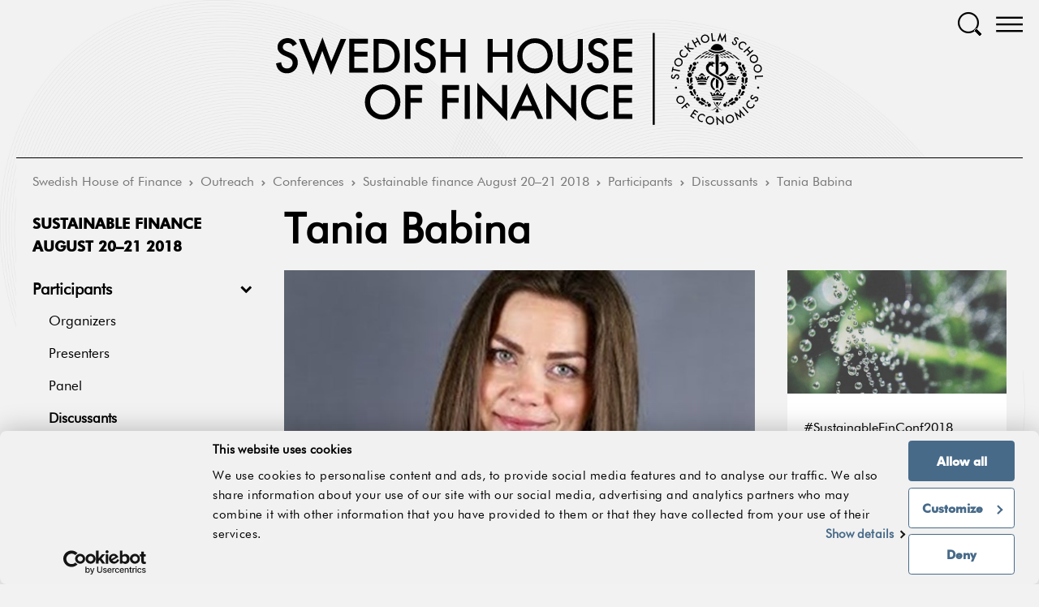

--- FILE ---
content_type: text/html; charset=utf-8
request_url: https://www.hhs.se/en/houseoffinance/outreach/conferences/annual-conferences/sustainable-finance-august-2021-2018/participants/discussants/discussants-container/tania-babina/
body_size: 12174
content:
<!DOCTYPE html>

<html lang="sv">
<head>
    <!-- Cookie bot -->
    <script id="Cookiebot" src="https://consent.cookiebot.com/uc.js" data-cbid="09bab7b8-50e8-49ab-ab03-ff16e089a552" type="text/javascript" async></script>
    <!-- End Cookie bot -->

    <!-- Google tag (gtag.js) -->

    <script async src="https://www.googletagmanager.com/gtag/js?id=G-Z0N33WQ8HP"></script>
    <script>
        window.dataLayer = window.dataLayer || [];
        function gtag() {
            dataLayer.push(arguments);
        }
        gtag('js', new Date());
        gtag('config', 'G-Z0N33WQ8HP');
    </script>    
    <!-- EndGoogle tag (gtag.js) -->


<title>Tania Babina - hhs.se - Stockholm School of Economics</title>

<meta name="viewport" content="initial-scale=1.0, user-scalable=0, minimum-scale=1.0, maximum-scale=1.0, width=device-width">

        <meta name="description" />
        <meta property="og:title" />
        <meta property="og:description" />
        <meta property="og:url" content="https://www.hhs.se/en/houseoffinance/outreach/conferences/annual-conferences/sustainable-finance-august-2021-2018/participants/discussants/discussants-container/tania-babina/" />
        <meta property="og:type" content="website" />
        <meta name="twitter:title" />
        <meta name="twitter:description" />
        <meta name="twitter:url" content="https://www.hhs.se/en/houseoffinance/outreach/conferences/annual-conferences/sustainable-finance-august-2021-2018/participants/discussants/discussants-container/tania-babina/" />
        <meta name="twitter:card" content="summary_large_image" />
            <meta property="og:image" content="https://www.hhs.se/sites/SHOF/static/images/SHOF.png" />
            <meta property="twitter:image" content="https://www.hhs.se/sites/SHOF/static/images/SHOF.png" />


<link href="/bundles/styles/shof?v=WGNy9cqFVXt-OusxMw5mNUxmsm4aRxpkhF4vx71jI7k1" rel="stylesheet"/>


<script type='text/javascript' src='https://maps.googleapis.com/maps/api/js?key=AIzaSyDX70_FlhnALcfZNLMXe9xmxbFDqEcGan8&#038;extension=.js&#038;ver=3'></script>
<script type="text/javascript" src="//ajax.googleapis.com/ajax/libs/jquery/1.11.1/jquery.min.js" data-cookieconsent="ignore"></script>
    

	<script type="text/javascript">
	!function(T,l,y){var S=T.location,k="script",D="instrumentationKey",C="ingestionendpoint",I="disableExceptionTracking",E="ai.device.",b="toLowerCase",w="crossOrigin",N="POST",e="appInsightsSDK",t=y.name||"appInsights";(y.name||T[e])&&(T[e]=t);var n=T[t]||function(d){var g=!1,f=!1,m={initialize:!0,queue:[],sv:"5",version:2,config:d};function v(e,t){var n={},a="Browser";return n[E+"id"]=a[b](),n[E+"type"]=a,n["ai.operation.name"]=S&&S.pathname||"_unknown_",n["ai.internal.sdkVersion"]="javascript:snippet_"+(m.sv||m.version),{time:function(){var e=new Date;function t(e){var t=""+e;return 1===t.length&&(t="0"+t),t}return e.getUTCFullYear()+"-"+t(1+e.getUTCMonth())+"-"+t(e.getUTCDate())+"T"+t(e.getUTCHours())+":"+t(e.getUTCMinutes())+":"+t(e.getUTCSeconds())+"."+((e.getUTCMilliseconds()/1e3).toFixed(3)+"").slice(2,5)+"Z"}(),iKey:e,name:"Microsoft.ApplicationInsights."+e.replace(/-/g,"")+"."+t,sampleRate:100,tags:n,data:{baseData:{ver:2}}}}var h=d.url||y.src;if(h){function a(e){var t,n,a,i,r,o,s,c,u,p,l;g=!0,m.queue=[],f||(f=!0,t=h,s=function(){var e={},t=d.connectionString;if(t)for(var n=t.split(";"),a=0;a<n.length;a++){var i=n[a].split("=");2===i.length&&(e[i[0][b]()]=i[1])}if(!e[C]){var r=e.endpointsuffix,o=r?e.location:null;e[C]="https://"+(o?o+".":"")+"dc."+(r||"services.visualstudio.com")}return e}(),c=s[D]||d[D]||"",u=s[C],p=u?u+"/v2/track":d.endpointUrl,(l=[]).push((n="SDK LOAD Failure: Failed to load Application Insights SDK script (See stack for details)",a=t,i=p,(o=(r=v(c,"Exception")).data).baseType="ExceptionData",o.baseData.exceptions=[{typeName:"SDKLoadFailed",message:n.replace(/\./g,"-"),hasFullStack:!1,stack:n+"\nSnippet failed to load ["+a+"] -- Telemetry is disabled\nHelp Link: https://go.microsoft.com/fwlink/?linkid=2128109\nHost: "+(S&&S.pathname||"_unknown_")+"\nEndpoint: "+i,parsedStack:[]}],r)),l.push(function(e,t,n,a){var i=v(c,"Message"),r=i.data;r.baseType="MessageData";var o=r.baseData;return o.message='AI (Internal): 99 message:"'+("SDK LOAD Failure: Failed to load Application Insights SDK script (See stack for details) ("+n+")").replace(/\"/g,"")+'"',o.properties={endpoint:a},i}(0,0,t,p)),function(e,t){if(JSON){var n=T.fetch;if(n&&!y.useXhr)n(t,{method:N,body:JSON.stringify(e),mode:"cors"});else if(XMLHttpRequest){var a=new XMLHttpRequest;a.open(N,t),a.setRequestHeader("Content-type","application/json"),a.send(JSON.stringify(e))}}}(l,p))}function i(e,t){f||setTimeout(function(){!t&&m.core||a()},500)}var e=function(){var n=l.createElement(k);n.src=h;var e=y[w];return!e&&""!==e||"undefined"==n[w]||(n[w]=e),n.onload=i,n.onerror=a,n.onreadystatechange=function(e,t){"loaded"!==n.readyState&&"complete"!==n.readyState||i(0,t)},n}();y.ld<0?l.getElementsByTagName("head")[0].appendChild(e):setTimeout(function(){l.getElementsByTagName(k)[0].parentNode.appendChild(e)},y.ld||0)}try{m.cookie=l.cookie}catch(p){}function t(e){for(;e.length;)!function(t){m[t]=function(){var e=arguments;g||m.queue.push(function(){m[t].apply(m,e)})}}(e.pop())}var n="track",r="TrackPage",o="TrackEvent";t([n+"Event",n+"PageView",n+"Exception",n+"Trace",n+"DependencyData",n+"Metric",n+"PageViewPerformance","start"+r,"stop"+r,"start"+o,"stop"+o,"addTelemetryInitializer","setAuthenticatedUserContext","clearAuthenticatedUserContext","flush"]),m.SeverityLevel={Verbose:0,Information:1,Warning:2,Error:3,Critical:4};var s=(d.extensionConfig||{}).ApplicationInsightsAnalytics||{};if(!0!==d[I]&&!0!==s[I]){var c="onerror";t(["_"+c]);var u=T[c];T[c]=function(e,t,n,a,i){var r=u&&u(e,t,n,a,i);return!0!==r&&m["_"+c]({message:e,url:t,lineNumber:n,columnNumber:a,error:i}),r},d.autoExceptionInstrumented=!0}return m}(y.cfg);function a(){y.onInit&&y.onInit(n)}(T[t]=n).queue&&0===n.queue.length?(n.queue.push(a),n.trackPageView({})):a()}(window,document,{
	src: "https://js.monitor.azure.com/scripts/b/ai.2.min.js", // The SDK URL Source
	// name: "appInsights", // Global SDK Instance name defaults to "appInsights" when not supplied
	// ld: 0, // Defines the load delay (in ms) before attempting to load the sdk. -1 = block page load and add to head. (default) = 0ms load after timeout,
	// useXhr: 1, // Use XHR instead of fetch to report failures (if available),
	crossOrigin: "anonymous", // When supplied this will add the provided value as the cross origin attribute on the script tag
	// onInit: null, // Once the application insights instance has loaded and initialized this callback function will be called with 1 argument -- the sdk instance (DO NOT ADD anything to the sdk.queue -- As they won't get called)
	cfg: { // Application Insights Configuration
		connectionString: "InstrumentationKey=42c5ea9d-a069-4222-b245-c5519e55a89d;IngestionEndpoint=https://northeurope-2.in.applicationinsights.azure.com/"
		/* ...Other Configuration Options... */
	}});
	</script>

    
    

</head>
<body>
    <!-- Google Tag Manager (noscript) -->
    <noscript>
        <iframe src="https://www.googletagmanager.com/ns.html?id=G-Z0N33WQ8HP" height="0" width="0" style="display:none;visibility:hidden"></iframe>
    </noscript>
    <!-- End Google Tag Manager (noscript) -->
    

<header class="c-header">
	<div class="c-header-menu--portable u-hide@lap-and-up">
		<a href="#" class="js-portablemenu-toggle icon-menu "></a>
	</div>
	<div class="c-header-logo">
		<a href="/en/houseoffinance/" class="logo" title="Swedish House of Finance">
			<img src="/Sites/SHOF/Static/Images/shof.svg" width="600">
		</a>
	</div>

	<div class="c-header-search">
		<a href="#" class="js-toggle-search icon-search"></a>
	</div>
	<div class="c-header-menu u-hide@lap">
		<a href="#" class="js-toggle-megamenu icon-menu visible"></a>
		<a href="#" class="js-toggle-megamenu icon-close"></a>
	</div>

	<div class="c-navigation-main u-hide@lap">
		<div class="c-navigation-main__content">
			<div class="grid__item one-whole">
				<div class="c-navigation-main-quicklinks">
					<ul>
							<li class="">
								<a href="/en/houseoffinance/activity_report/" target=&quot;_blank&quot;>Login</a>
							</li>
							<li class="">
								<a href="/en/houseoffinance/contact/" >Contact</a>
							</li>
					</ul>
				</div>
			</div>

    <nav class="c-navigation">
<ul class="c-navigation__items">
        <li class="c-navigation__item has-children">
            <a href="/en/houseoffinance/about/" class="c-navigation__link has-children">About</a>
<ul class="c-navigation__items">
        <li class="c-navigation__item has-children">
            <a href="/en/houseoffinance/about/objectives/" class="c-navigation__link has-children">Objectives</a>
        </li>
        <li class="c-navigation__item has-children">
            <a href="/en/houseoffinance/about/organization/" class="c-navigation__link has-children">Organization</a>
        </li>
        <li class="c-navigation__item has-children">
            <a href="/en/houseoffinance/about/people/resident/" class="c-navigation__link has-children">People</a>
        </li>
        <li class="c-navigation__item has-children">
            <a href="/en/houseoffinance/about/partners/academic-partners/" class="c-navigation__link has-children">Partners</a>
        </li>
        <li class="c-navigation__item ">
            <a href="/en/houseoffinance/about/job-and-visiting-opportunities/" class="c-navigation__link ">Job opportunities</a>
        </li>
        <li class="c-navigation__item ">
            <a href="/en/houseoffinance/about/annual-reports/" class="c-navigation__link ">Annual reports</a>
        </li>
        <li class="c-navigation__item has-children">
            <a href="/en/houseoffinance/about/women-in-finance/women-in-finance-data/" class="c-navigation__link has-children">Women in Finance</a>
        </li>
</ul>

        </li>
        <li class="c-navigation__item has-children">
            <a href="/en/houseoffinance/research/fields-of-research/" class="c-navigation__link has-children">Research</a>
<ul class="c-navigation__items">
        <li class="c-navigation__item ">
            <a href="/en/houseoffinance/outreach/academic-seminars/" class="c-navigation__link ">Academic Seminars</a>
        </li>
        <li class="c-navigation__item ">
            <a href="/en/houseoffinance/research/publications/" class="c-navigation__link ">Publications</a>
        </li>
        <li class="c-navigation__item ">
            <a href="/en/houseoffinance/research/featured-topics/" class="c-navigation__link ">Research in the spotlight</a>
        </li>
        <li class="c-navigation__item ">
            <a href="/en/houseoffinance/research/disclosure-policy/" class="c-navigation__link ">Disclosure policy</a>
        </li>
</ul>

        </li>
        <li class="c-navigation__item has-children">
            <a href="/en/houseoffinance/national-phd-program/" class="c-navigation__link has-children">National PhD program</a>
<ul class="c-navigation__items">
        <li class="c-navigation__item ">
            <a href="/en/houseoffinance/national-phd-program/core-courses/" class="c-navigation__link ">Core courses</a>
        </li>
        <li class="c-navigation__item ">
            <a href="/en/houseoffinance/national-phd-program/mini-courses/" class="c-navigation__link ">Mini courses</a>
        </li>
        <li class="c-navigation__item ">
            <a href="/en/houseoffinance/national-phd-program/national-phd-visitor-program/" class="c-navigation__link ">PhD visitor program</a>
        </li>
        <li class="c-navigation__item ">
            <a href="/en/houseoffinance/national-phd-program/national-phd-conferences/" class="c-navigation__link ">National PhD Workshops</a>
        </li>
        <li class="c-navigation__item ">
            <a href="/en/houseoffinance/outreach/phd-seminars/" class="c-navigation__link ">PhD Seminars</a>
        </li>
        <li class="c-navigation__item ">
            <a href="/en/houseoffinance/national-phd-program/job-market-candidates/" class="c-navigation__link ">Job market candidates</a>
        </li>
        <li class="c-navigation__item ">
            <a href="/en/houseoffinance/national-phd-program/phd-placements/" class="c-navigation__link ">PhD Placements</a>
        </li>
</ul>

        </li>
        <li class="c-navigation__item has-children is-expanded">
            <a href="/en/houseoffinance/outreach/" class="c-navigation__link has-children is-expanded">Outreach</a>
<ul class="c-navigation__items">
        <li class="c-navigation__item ">
            <a href="/en/houseoffinance/outreach/academic-seminars/" class="c-navigation__link ">Academic seminars</a>
        </li>
        <li class="c-navigation__item is-expanded">
            <a href="/en/houseoffinance/outreach/conferences/" class="c-navigation__link is-expanded">Conferences</a>
        </li>
        <li class="c-navigation__item ">
            <a href="/en/houseoffinance/outreach/industry-seminars/" class="c-navigation__link ">Industry seminars</a>
        </li>
        <li class="c-navigation__item has-children">
            <a href="/en/houseoffinance/outreach/videos/" class="c-navigation__link has-children">Videos</a>
        </li>
        <li class="c-navigation__item ">
            <a href="/en/houseoffinance/outreach/podcasts/" class="c-navigation__link ">Podcasts</a>
        </li>
        <li class="c-navigation__item has-children">
            <a href="/en/houseoffinance/outreach/news--press/" class="c-navigation__link has-children">News &amp; press</a>
        </li>
        <li class="c-navigation__item has-children">
            <a href="/en/houseoffinance/outreach/data-visualization/" class="c-navigation__link has-children">Data Visualizations</a>
        </li>
</ul>

        </li>
        <li class="c-navigation__item has-children">
            <a href="/en/houseoffinance/data-center/" class="c-navigation__link has-children">Data Center</a>
<ul class="c-navigation__items">
        <li class="c-navigation__item has-children">
            <a href="/en/houseoffinance/data-center/shof-data-center--a-national-mission/" class="c-navigation__link has-children">SHoF Data center – a national mission</a>
        </li>
        <li class="c-navigation__item ">
            <a href="/en/houseoffinance/data-center/fama-french-factors/" class="c-navigation__link ">Fama French Factors</a>
        </li>
        <li class="c-navigation__item has-children">
            <a href="/en/houseoffinance/data-center/finbas-stocks/" class="c-navigation__link has-children">FinBas</a>
        </li>
        <li class="c-navigation__item has-children">
            <a href="/en/houseoffinance/data-center/historical-archives/" class="c-navigation__link has-children">Historical Archives</a>
        </li>
        <li class="c-navigation__item has-children">
            <a href="/en/houseoffinance/data-center/nasdaq-hft/" class="c-navigation__link has-children">NASDAQ HFT</a>
        </li>
        <li class="c-navigation__item ">
            <a href="/en/houseoffinance/data-center/nordic-compass-shofs-esg-database/" class="c-navigation__link ">Nordic Compass, SHoF&#39;s ESG Database</a>
        </li>
        <li class="c-navigation__item ">
            <a href="/en/houseoffinance/data-center/patlink/" class="c-navigation__link ">PAtLink</a>
        </li>
        <li class="c-navigation__item ">
            <a href="/en/houseoffinance/data-center/serrano/" class="c-navigation__link ">Serrano</a>
        </li>
        <li class="c-navigation__item has-children">
            <a href="/en/houseoffinance/data-center/shof-fund-data-morningstar/" class="c-navigation__link has-children">SHoF Fund Data Morningstar</a>
        </li>
        <li class="c-navigation__item ">
            <a href="/en/houseoffinance/data-center/news/" class="c-navigation__link ">News</a>
        </li>
</ul>

        </li>
</ul>


    </nav>

		</div>
	</div>
</header>

    <nav class="c-navigation-portable  u-hide@lap-and-up">
<ul class="c-navigation-portable__level c-navigation-portable__level--1">
        <li class="c-navigation-portable__item has-children">
            <a href="/en/houseoffinance/about/" class="c-navigation-portable__link has-children">About</a>
		        <a class="c-navigation-portable__expander" href="#"></a>
<ul class="c-navigation-portable__level c-navigation-portable__level--2">
        <li class="c-navigation-portable__item has-children">
            <a href="/en/houseoffinance/about/objectives/" class="c-navigation-portable__link has-children">Objectives</a>
		        <a class="c-navigation-portable__expander" href="#"></a>
<ul class="c-navigation-portable__level c-navigation-portable__level--3">
        <li class="c-navigation-portable__item ">
            <a href="/en/houseoffinance/about/objectives/our-guiding-principles2/" class="c-navigation-portable__link ">Our guiding principles</a>
        </li>
</ul>

        </li>
        <li class="c-navigation-portable__item has-children">
            <a href="/en/houseoffinance/about/organization/" class="c-navigation-portable__link has-children">Organization</a>
		        <a class="c-navigation-portable__expander" href="#"></a>
<ul class="c-navigation-portable__level c-navigation-portable__level--3">
        <li class="c-navigation-portable__item ">
            <a href="/en/houseoffinance/about/organization/board/" class="c-navigation-portable__link ">Board</a>
        </li>
        <li class="c-navigation-portable__item ">
            <a href="/en/houseoffinance/about/organization/management-team/" class="c-navigation-portable__link ">Management committee</a>
        </li>
        <li class="c-navigation-portable__item ">
            <a href="/en/houseoffinance/about/organization/shof-advisory-board/" class="c-navigation-portable__link ">SHoF advisory board</a>
        </li>
        <li class="c-navigation-portable__item ">
            <a href="/en/houseoffinance/about/organization/scientific-advisory-board/" class="c-navigation-portable__link ">Scientific advisory board</a>
        </li>
        <li class="c-navigation-portable__item ">
            <a href="/en/houseoffinance/about/organization/department-of-finance/" class="c-navigation-portable__link ">Department of Finance SSE</a>
        </li>
</ul>

        </li>
        <li class="c-navigation-portable__item has-children">
            <a href="/en/houseoffinance/about/people/resident/" class="c-navigation-portable__link has-children">People</a>
		        <a class="c-navigation-portable__expander" href="#"></a>
<ul class="c-navigation-portable__level c-navigation-portable__level--3">
        <li class="c-navigation-portable__item ">
            <a href="/en/houseoffinance/about/people/resident/" class="c-navigation-portable__link ">Resident researchers</a>
        </li>
        <li class="c-navigation-portable__item ">
            <a href="/en/houseoffinance/about/people/academic-partner-universities-visitors/" class="c-navigation-portable__link ">Academic partner visitors</a>
        </li>
        <li class="c-navigation-portable__item ">
            <a href="/en/houseoffinance/about/people/affiliated-research-fellow/" class="c-navigation-portable__link ">Affiliated researchers</a>
        </li>
        <li class="c-navigation-portable__item ">
            <a href="/en/houseoffinance/about/people/postdoctoral-fellows/" class="c-navigation-portable__link ">Postdoctoral fellows</a>
        </li>
        <li class="c-navigation-portable__item ">
            <a href="/en/houseoffinance/about/people/research-assistants/" class="c-navigation-portable__link ">Research assistants</a>
        </li>
        <li class="c-navigation-portable__item ">
            <a href="/en/houseoffinance/national-phd-program/job-market-candidates/" class="c-navigation-portable__link ">Job market candidates</a>
        </li>
        <li class="c-navigation-portable__item ">
            <a href="/en/houseoffinance/about/people/PhD-Student/" class="c-navigation-portable__link ">PhD students</a>
        </li>
        <li class="c-navigation-portable__item ">
            <a href="/en/houseoffinance/about/people/admin/" class="c-navigation-portable__link ">Admininistration</a>
        </li>
        <li class="c-navigation-portable__item ">
            <a href="/en/houseoffinance/about/people/outreach/" class="c-navigation-portable__link ">Outreach</a>
        </li>
        <li class="c-navigation-portable__item ">
            <a href="/en/houseoffinance/about/people/research-data-center/" class="c-navigation-portable__link ">Data center</a>
        </li>
        <li class="c-navigation-portable__item ">
            <a href="/en/houseoffinance/about/people/advisors/" class="c-navigation-portable__link ">Advisors</a>
        </li>
</ul>

        </li>
        <li class="c-navigation-portable__item has-children">
            <a href="/en/houseoffinance/about/partners/academic-partners/" class="c-navigation-portable__link has-children">Partners</a>
		        <a class="c-navigation-portable__expander" href="#"></a>
<ul class="c-navigation-portable__level c-navigation-portable__level--3">
        <li class="c-navigation-portable__item ">
            <a href="/en/houseoffinance/about/partners/academic-partners/" class="c-navigation-portable__link ">Academic partners</a>
        </li>
        <li class="c-navigation-portable__item ">
            <a href="/en/houseoffinance/about/partners/institutional-partners/" class="c-navigation-portable__link ">Partners</a>
        </li>
</ul>

        </li>
        <li class="c-navigation-portable__item ">
            <a href="/en/houseoffinance/about/job-and-visiting-opportunities/" class="c-navigation-portable__link ">Job opportunities</a>
        </li>
        <li class="c-navigation-portable__item ">
            <a href="/en/houseoffinance/about/annual-reports/" class="c-navigation-portable__link ">Annual reports</a>
        </li>
        <li class="c-navigation-portable__item has-children">
            <a href="/en/houseoffinance/about/women-in-finance/women-in-finance-data/" class="c-navigation-portable__link has-children">Women in Finance</a>
		        <a class="c-navigation-portable__expander" href="#"></a>
<ul class="c-navigation-portable__level c-navigation-portable__level--3">
        <li class="c-navigation-portable__item ">
            <a href="/en/houseoffinance/about/women-in-finance/events/" class="c-navigation-portable__link ">Events</a>
        </li>
        <li class="c-navigation-portable__item ">
            <a href="/en/houseoffinance/about/women-in-finance/videos--podcasts/" class="c-navigation-portable__link ">Videos &amp; podcasts</a>
        </li>
        <li class="c-navigation-portable__item ">
            <a href="/en/houseoffinance/about/women-in-finance/featured-research/" class="c-navigation-portable__link ">Featured research</a>
        </li>
        <li class="c-navigation-portable__item ">
            <a href="/en/houseoffinance/about/women-in-finance/news--press/" class="c-navigation-portable__link ">News &amp; press</a>
        </li>
        <li class="c-navigation-portable__item ">
            <a href="/en/houseoffinance/about/women-in-finance/women-in-finance-data/" class="c-navigation-portable__link ">Women in Finance Data</a>
        </li>
</ul>

        </li>
</ul>

        </li>
        <li class="c-navigation-portable__item has-children">
            <a href="/en/houseoffinance/research/fields-of-research/" class="c-navigation-portable__link has-children">Research</a>
		        <a class="c-navigation-portable__expander" href="#"></a>
<ul class="c-navigation-portable__level c-navigation-portable__level--2">
        <li class="c-navigation-portable__item ">
            <a href="/en/houseoffinance/outreach/academic-seminars/" class="c-navigation-portable__link ">Academic Seminars</a>
        </li>
        <li class="c-navigation-portable__item ">
            <a href="/en/houseoffinance/research/publications/" class="c-navigation-portable__link ">Publications</a>
        </li>
        <li class="c-navigation-portable__item ">
            <a href="/en/houseoffinance/research/featured-topics/" class="c-navigation-portable__link ">Research in the spotlight</a>
        </li>
        <li class="c-navigation-portable__item ">
            <a href="/en/houseoffinance/research/disclosure-policy/" class="c-navigation-portable__link ">Disclosure policy</a>
        </li>
</ul>

        </li>
        <li class="c-navigation-portable__item has-children">
            <a href="/en/houseoffinance/national-phd-program/" class="c-navigation-portable__link has-children">National PhD program</a>
		        <a class="c-navigation-portable__expander" href="#"></a>
<ul class="c-navigation-portable__level c-navigation-portable__level--2">
        <li class="c-navigation-portable__item ">
            <a href="/en/houseoffinance/national-phd-program/core-courses/" class="c-navigation-portable__link ">Core courses</a>
        </li>
        <li class="c-navigation-portable__item ">
            <a href="/en/houseoffinance/national-phd-program/mini-courses/" class="c-navigation-portable__link ">Mini courses</a>
        </li>
        <li class="c-navigation-portable__item ">
            <a href="/en/houseoffinance/national-phd-program/national-phd-visitor-program/" class="c-navigation-portable__link ">PhD visitor program</a>
        </li>
        <li class="c-navigation-portable__item ">
            <a href="/en/houseoffinance/national-phd-program/national-phd-conferences/" class="c-navigation-portable__link ">National PhD Workshops</a>
        </li>
        <li class="c-navigation-portable__item ">
            <a href="/en/houseoffinance/outreach/phd-seminars/" class="c-navigation-portable__link ">PhD Seminars</a>
        </li>
        <li class="c-navigation-portable__item ">
            <a href="/en/houseoffinance/national-phd-program/job-market-candidates/" class="c-navigation-portable__link ">Job market candidates</a>
        </li>
        <li class="c-navigation-portable__item ">
            <a href="/en/houseoffinance/national-phd-program/phd-placements/" class="c-navigation-portable__link ">PhD Placements</a>
        </li>
</ul>

        </li>
        <li class="c-navigation-portable__item has-children is-expanded">
            <a href="/en/houseoffinance/outreach/" class="c-navigation-portable__link has-children is-expanded">Outreach</a>
		        <a class="c-navigation-portable__expander" href="#"></a>
<ul class="c-navigation-portable__level c-navigation-portable__level--2">
        <li class="c-navigation-portable__item ">
            <a href="/en/houseoffinance/outreach/academic-seminars/" class="c-navigation-portable__link ">Academic seminars</a>
        </li>
        <li class="c-navigation-portable__item is-expanded">
            <a href="/en/houseoffinance/outreach/conferences/" class="c-navigation-portable__link is-expanded">Conferences</a>
        </li>
        <li class="c-navigation-portable__item ">
            <a href="/en/houseoffinance/outreach/industry-seminars/" class="c-navigation-portable__link ">Industry seminars</a>
        </li>
        <li class="c-navigation-portable__item has-children">
            <a href="/en/houseoffinance/outreach/videos/" class="c-navigation-portable__link has-children">Videos</a>
		        <a class="c-navigation-portable__expander" href="#"></a>
<ul class="c-navigation-portable__level c-navigation-portable__level--3">
        <li class="c-navigation-portable__item ">
            <a href="/en/houseoffinance/outreach/videos/interviews-by-swedish-house-of-finance/" class="c-navigation-portable__link ">Interviews by Swedish House of Finance</a>
        </li>
        <li class="c-navigation-portable__item ">
            <a href="/en/houseoffinance/outreach/videos/snsshof-finance-panels-videos/" class="c-navigation-portable__link ">SNS/SHoF Finance panels videos</a>
        </li>
        <li class="c-navigation-portable__item ">
            <a href="/en/houseoffinance/outreach/videos/seminar-videos/" class="c-navigation-portable__link ">Seminar videos</a>
        </li>
        <li class="c-navigation-portable__item ">
            <a href="/en/houseoffinance/outreach/videos/conference-videos/" class="c-navigation-portable__link ">Conference videos</a>
        </li>
        <li class="c-navigation-portable__item ">
            <a href="/en/houseoffinance/outreach/videos/annual-conference-videos/" class="c-navigation-portable__link ">Annual Conference videos</a>
        </li>
</ul>

        </li>
        <li class="c-navigation-portable__item ">
            <a href="/en/houseoffinance/outreach/podcasts/" class="c-navigation-portable__link ">Podcasts</a>
        </li>
        <li class="c-navigation-portable__item has-children">
            <a href="/en/houseoffinance/outreach/news--press/" class="c-navigation-portable__link has-children">News &amp; press</a>
		        <a class="c-navigation-portable__expander" href="#"></a>
<ul class="c-navigation-portable__level c-navigation-portable__level--3">
        <li class="c-navigation-portable__item ">
            <a href="/en/houseoffinance/outreach/news--press/news/" class="c-navigation-portable__link ">News</a>
        </li>
        <li class="c-navigation-portable__item ">
            <a href="/en/houseoffinance/outreach/news--press/in-the-press/" class="c-navigation-portable__link ">In the press</a>
        </li>
        <li class="c-navigation-portable__item ">
            <a href="/en/houseoffinance/outreach/news--press/newsletters/" class="c-navigation-portable__link ">Newsletters</a>
        </li>
</ul>

        </li>
        <li class="c-navigation-portable__item has-children">
            <a href="/en/houseoffinance/outreach/data-visualization/" class="c-navigation-portable__link has-children">Data Visualizations</a>
		        <a class="c-navigation-portable__expander" href="#"></a>
<ul class="c-navigation-portable__level c-navigation-portable__level--3">
        <li class="c-navigation-portable__item ">
            <a href="/en/houseoffinance/outreach/data-visualization/scrolly--portfolio-choices/" class="c-navigation-portable__link ">Why the Rich Get Rich: New Research Shows It’s About Risk Attitudes and Patience</a>
        </li>
        <li class="c-navigation-portable__item has-children">
            <a href="/en/houseoffinance/outreach/data-visualization/the-susy-monitor/" class="c-navigation-portable__link has-children">The SUSY Monitor</a>
		        <a class="c-navigation-portable__expander" href="#"></a>
<ul class="c-navigation-portable__level c-navigation-portable__level--1">
</ul>

        </li>
        <li class="c-navigation-portable__item ">
            <a href="/en/houseoffinance/outreach/data-visualization/how-financial-education-transformed-corporate-decision-making-in-mozambique/" class="c-navigation-portable__link ">How Financial Education Transformed Corporate Decision-Making in Mozambique</a>
        </li>
        <li class="c-navigation-portable__item ">
            <a href="https://interactive.houseoffinance.se/articles/does-carbon-pricing-work" class="c-navigation-portable__link ">Does Carbon Pricing Work? Evidence from Swedish Firms</a>
        </li>
        <li class="c-navigation-portable__item ">
            <a href="https://interactive.houseoffinance.se/articles/designing-a-carbon-tax-policy-that-works" class="c-navigation-portable__link ">Designing a Carbon Tax Policy That Works</a>
        </li>
        <li class="c-navigation-portable__item ">
            <a href="/en/houseoffinance/outreach/data-visualization/women-in-finance-data/" class="c-navigation-portable__link ">Women in Finance Data</a>
        </li>
</ul>

        </li>
</ul>

        </li>
        <li class="c-navigation-portable__item has-children">
            <a href="/en/houseoffinance/data-center/" class="c-navigation-portable__link has-children">Data Center</a>
		        <a class="c-navigation-portable__expander" href="#"></a>
<ul class="c-navigation-portable__level c-navigation-portable__level--2">
        <li class="c-navigation-portable__item has-children">
            <a href="/en/houseoffinance/data-center/shof-data-center--a-national-mission/" class="c-navigation-portable__link has-children">SHoF Data center – a national mission</a>
		        <a class="c-navigation-portable__expander" href="#"></a>
<ul class="c-navigation-portable__level c-navigation-portable__level--3">
        <li class="c-navigation-portable__item ">
            <a href="/en/houseoffinance/data-center/shof-data-center--a-national-mission/terms-and-conditions/" class="c-navigation-portable__link ">Terms and conditions</a>
        </li>
</ul>

        </li>
        <li class="c-navigation-portable__item ">
            <a href="/en/houseoffinance/data-center/fama-french-factors/" class="c-navigation-portable__link ">Fama French Factors</a>
        </li>
        <li class="c-navigation-portable__item has-children">
            <a href="/en/houseoffinance/data-center/finbas-stocks/" class="c-navigation-portable__link has-children">FinBas</a>
		        <a class="c-navigation-portable__expander" href="#"></a>
<ul class="c-navigation-portable__level c-navigation-portable__level--3">
        <li class="c-navigation-portable__item ">
            <a href="/en/houseoffinance/data-center/finbas-stocks/stocks-timeseries/" class="c-navigation-portable__link ">Stocks Timeseries</a>
        </li>
        <li class="c-navigation-portable__item ">
            <a href="/en/houseoffinance/data-center/finbas-stocks/indices-timeseries/" class="c-navigation-portable__link ">Indices Timeseries</a>
        </li>
</ul>

        </li>
        <li class="c-navigation-portable__item has-children">
            <a href="/en/houseoffinance/data-center/historical-archives/" class="c-navigation-portable__link has-children">Historical Archives</a>
		        <a class="c-navigation-portable__expander" href="#"></a>
<ul class="c-navigation-portable__level c-navigation-portable__level--3">
        <li class="c-navigation-portable__item ">
            <a href="/en/houseoffinance/data-center/historical-archives/stocks-list-archive/" class="c-navigation-portable__link ">Stocks list archive</a>
        </li>
        <li class="c-navigation-portable__item ">
            <a href="/en/houseoffinance/data-center/historical-archives/annual-reports-archive/" class="c-navigation-portable__link ">Annual reports archive</a>
        </li>
        <li class="c-navigation-portable__item ">
            <a href="/en/houseoffinance/data-center/historical-archives/affarsvarlden-archive/" class="c-navigation-portable__link ">Aff&#228;rsv&#228;rlden Archive</a>
        </li>
        <li class="c-navigation-portable__item ">
            <a href="/en/houseoffinance/data-center/historical-archives/owners-and-power/" class="c-navigation-portable__link ">Owners and Power</a>
        </li>
</ul>

        </li>
        <li class="c-navigation-portable__item has-children">
            <a href="/en/houseoffinance/data-center/nasdaq-hft/" class="c-navigation-portable__link has-children">NASDAQ HFT</a>
		        <a class="c-navigation-portable__expander" href="#"></a>
<ul class="c-navigation-portable__level c-navigation-portable__level--3">
        <li class="c-navigation-portable__item ">
            <a href="/en/houseoffinance/data-center/nasdaq-hft/reconstructed-order-book/" class="c-navigation-portable__link ">Reconstructed Order Book</a>
        </li>
        <li class="c-navigation-portable__item ">
            <a href="/en/houseoffinance/data-center/nasdaq-hft/nordic-market-quality/" class="c-navigation-portable__link ">Nordic Market Quality</a>
        </li>
</ul>

        </li>
        <li class="c-navigation-portable__item ">
            <a href="/en/houseoffinance/data-center/nordic-compass-shofs-esg-database/" class="c-navigation-portable__link ">Nordic Compass, SHoF&#39;s ESG Database</a>
        </li>
        <li class="c-navigation-portable__item ">
            <a href="/en/houseoffinance/data-center/patlink/" class="c-navigation-portable__link ">PAtLink</a>
        </li>
        <li class="c-navigation-portable__item ">
            <a href="/en/houseoffinance/data-center/serrano/" class="c-navigation-portable__link ">Serrano</a>
        </li>
        <li class="c-navigation-portable__item has-children">
            <a href="/en/houseoffinance/data-center/shof-fund-data-morningstar/" class="c-navigation-portable__link has-children">SHoF Fund Data Morningstar</a>
		        <a class="c-navigation-portable__expander" href="#"></a>
<ul class="c-navigation-portable__level c-navigation-portable__level--3">
        <li class="c-navigation-portable__item ">
            <a href="/en/houseoffinance/data-center/shof-fund-data-morningstar/valuations-daily-tna-and-net-flow-by-fund-and-fund-share-class/" class="c-navigation-portable__link ">Valuations: Daily TNA and net flow by fund and fund share class</a>
        </li>
        <li class="c-navigation-portable__item ">
            <a href="/en/houseoffinance/data-center/shof-fund-data-morningstar/re-invested-prices-dividends-re-invested-prices/" class="c-navigation-portable__link ">Re-invested Prices: Dividends re-invested prices</a>
        </li>
        <li class="c-navigation-portable__item ">
            <a href="/en/houseoffinance/data-center/shof-fund-data-morningstar/splitsfund-split-date-and-split-ratio/" class="c-navigation-portable__link ">Splits:&#160;Fund split date and split ratio</a>
        </li>
        <li class="c-navigation-portable__item ">
            <a href="/en/houseoffinance/data-center/shof-fund-data-morningstar/dividends-fund-dividends/" class="c-navigation-portable__link ">Dividends: Fund dividends</a>
        </li>
        <li class="c-navigation-portable__item ">
            <a href="/en/houseoffinance/data-center/shof-fund-data-morningstar/prices-fund-daily-prices/" class="c-navigation-portable__link ">Prices: Fund daily prices</a>
        </li>
</ul>

        </li>
        <li class="c-navigation-portable__item ">
            <a href="/en/houseoffinance/data-center/news/" class="c-navigation-portable__link ">News</a>
        </li>
</ul>

        </li>
</ul>


        
        
						
        <ul class="c-navigation-portable__quicklinks">
			    <li class="">
				    <a href="/en/houseoffinance/activity_report/" target=&quot;_blank&quot;>Login</a>
			    </li>
			    <li class="">
				    <a href="/en/houseoffinance/contact/" >Contact</a>
			    </li>
        </ul>
    </nav>




<form action="/en/houseoffinance/search/" method="get">
	<div class="c-search-quick">
		<div class="c-search-quick__wrapper">
			<a href="#" class="js-toggle-search c-search-quick__close icon-plus icon-rotate"></a>
			<div class="c-search-quick__textbox">
				<a href="#" class="js-search-clear search__clear"><img src="/Sites/SHOF/Static/Images/radera-kryss.svg" /></a>

				<span>
					<input name="query" type="text" placeholder="Search" autocomplete="off" />
				</span>

				<button class="icon-search" type="submit"></button>

			</div>
		</div>
	</div>
</form>


    


<main class="c-page">
    

<div class="c-page-section">
    <div class="c-page-content">
    <div class="c-page-breadcrumb u-hide@portable">
        <ul>
                <li class=""><a href="/en/houseoffinance/">Swedish House of Finance</a></li>
                <li class="icon-right-arrow"><a href="/en/houseoffinance/outreach/">Outreach</a></li>
                <li class="icon-right-arrow"><a href="/en/houseoffinance/outreach/conferences/">Conferences</a></li>
                <li class="icon-right-arrow"><a href="/en/houseoffinance/outreach/conferences/annual-conferences/sustainable-finance-august-2021-2018/">Sustainable finance August 20–21 2018</a></li>
                <li class="icon-right-arrow"><a href="/en/houseoffinance/outreach/conferences/annual-conferences/sustainable-finance-august-2021-2018/participants/">Participants</a></li>
                <li class="icon-right-arrow"><a href="/en/houseoffinance/outreach/conferences/annual-conferences/sustainable-finance-august-2021-2018/participants/discussants/">Discussants</a></li>
                <li class="icon-right-arrow"><a href="/en/houseoffinance/outreach/conferences/annual-conferences/sustainable-finance-august-2021-2018/participants/discussants/discussants-container/tania-babina/">Tania Babina</a></li>
        </ul>
    </div>

        


<div class="grid grid--thick-gutter">
    <div class="grid__item one-quarter u-hide@lap">
    <nav class="c-navigation-sub">
        <div class="c-navigation-sub">
            <a href="/en/houseoffinance/outreach/conferences/annual-conferences/sustainable-finance-august-2021-2018/" class="c-navigation-sub__parentlink">Sustainable finance August 20–21 2018</a>
        </div>
<ul>
        <li class="is-expanded">
            <a href="/en/houseoffinance/outreach/conferences/annual-conferences/sustainable-finance-august-2021-2018/participants/" class="has-children icon-down-arrow is-expanded">Participants</a>
<ul>
        <li class="">
            <a href="/en/houseoffinance/outreach/conferences/annual-conferences/sustainable-finance-august-2021-2018/participants/organizers/" class="">Organizers</a>
        </li>
        <li class="">
            <a href="/en/houseoffinance/outreach/conferences/annual-conferences/sustainable-finance-august-2021-2018/participants/presenters/" class="">Presenters</a>
        </li>
        <li class="">
            <a href="/en/houseoffinance/outreach/conferences/annual-conferences/sustainable-finance-august-2021-2018/participants/panel/" class="">Panel</a>
        </li>
        <li class="is-expanded">
            <a href="/en/houseoffinance/outreach/conferences/annual-conferences/sustainable-finance-august-2021-2018/participants/discussants/" class="is-expanded">Discussants</a>
        </li>
        <li class="">
            <a href="/en/houseoffinance/outreach/conferences/annual-conferences/sustainable-finance-august-2021-2018/participants/discussants-and-presenters/" class="">Keynotes</a>
        </li>
</ul>

        </li>
        <li class="">
            <a href="/en/houseoffinance/outreach/conferences/annual-conferences/sustainable-finance-august-2021-2018/program/" class="">Program</a>
        </li>
        <li class="">
            <a href="/en/houseoffinance/outreach/conferences/annual-conferences/sustainable-finance-august-2021-2018/material/" class="has-children icon-right-arrow">Material</a>
        </li>
</ul>


    </nav>

    </div>
    <div class="grid__item three-quarters lap-one-whole portable-one-whole print-one-whole">
        

<div class="grid grid--thick-gutter">
    
        <div class="grid__item two-thirds lap-two-thirds portable-one-whole">
            <h1>Tania Babina</h1>
        </div>

    <div class="grid__item two-thirds lap-two-thirds portable-one-whole print-one-whole">
        



<article class="c-article">
    <div class="c-article-content">
            <img src="/contentassets/1b53849ac281463db5b12239e4666139/babina_alt_edited.jpg?width=670&amp;height=425&amp;mode=crop&amp;scale=both&amp;anchor=topcenter" class="margin-bottom-10" />
        <p><span>Professor Tania Babina joined the Columbia Business School in 2016. She received a Ph.D. from the Kenan-Flagler Business School at the University of North Carolina. Her research is at the juncture of corporate finance, labor economics, and entrepreneurship. More broadly, she studies inter-relationship between human capital and firm investment, financing, and organizational choices. Her current research explores drivers of entrepreneurship and factors predicting entrepreneurial success. Long-term, she seeks to understand how human capital affects the nature of a firm and firm boundaries. &nbsp;Professor Babina teaches the Entrepreneurial Finance course.</span></p>    </div>
    <div class="margin-bottom-20">
        <a href=""></a>
    </div>
</article>



    </div>
    <div class="grid__item one-third portable-one-whole print-one-whole">
        <aside>
            

    <div class="c-module--right"><div class="u-push--bottom"><div class="c-module c-module-image c-module--white">
        <img src="/contentassets/45d0f10970bc403bb59f15587d59dda2/sustainability.jpg?width=583&amp;height=328&amp;mode=crop" class="c-module-content__image0" />
    <div class="c-module-content c-module-content--black">
        <div class="c-module-content__heading"></div>
        <div class="c-module-content__mainbody"><p>#SustainableFinConf2018</p></div>
    </div>
</div>

</div></div>



        </aside>
    </div>
</div>




    </div>
    <div class="grid__item one-whole">
        
    <div class="c-page-toolbar">
        <a href="javascript: window.print();" class="icon-print palm-hidden"></a>
        <a href="#" class="c-page-toolbar__addthis addthis_button icon-share" style="padding:0; border: none;"></a>
    </div>

    <script src="https://s7.addthis.com/js/300/addthis_widget.js#pubid=ra-5423ba98507834d1" type="text/javascript"></script>
    <script type="text/javascript">var addthis_config = { "data_track_addressbar": false };</script>

    </div>
</div>




    </div>
</div>





</main>






<footer class="c-footer">
    <nav class="c-navigation">
<ul class="c-navigation__items">
        <li class="c-navigation__item has-children">
            <a href="/en/houseoffinance/about/" class="c-navigation__link has-children">About</a>
<ul class="c-navigation__items">
        <li class="c-navigation__item has-children">
            <a href="/en/houseoffinance/about/objectives/" class="c-navigation__link has-children">Objectives</a>
        </li>
        <li class="c-navigation__item has-children">
            <a href="/en/houseoffinance/about/organization/" class="c-navigation__link has-children">Organization</a>
        </li>
        <li class="c-navigation__item has-children">
            <a href="/en/houseoffinance/about/people/resident/" class="c-navigation__link has-children">People</a>
        </li>
        <li class="c-navigation__item has-children">
            <a href="/en/houseoffinance/about/partners/academic-partners/" class="c-navigation__link has-children">Partners</a>
        </li>
        <li class="c-navigation__item ">
            <a href="/en/houseoffinance/about/job-and-visiting-opportunities/" class="c-navigation__link ">Job opportunities</a>
        </li>
        <li class="c-navigation__item ">
            <a href="/en/houseoffinance/about/annual-reports/" class="c-navigation__link ">Annual reports</a>
        </li>
        <li class="c-navigation__item has-children">
            <a href="/en/houseoffinance/about/women-in-finance/women-in-finance-data/" class="c-navigation__link has-children">Women in Finance</a>
        </li>
</ul>

        </li>
        <li class="c-navigation__item has-children">
            <a href="/en/houseoffinance/research/fields-of-research/" class="c-navigation__link has-children">Research</a>
<ul class="c-navigation__items">
        <li class="c-navigation__item ">
            <a href="/en/houseoffinance/outreach/academic-seminars/" class="c-navigation__link ">Academic Seminars</a>
        </li>
        <li class="c-navigation__item ">
            <a href="/en/houseoffinance/research/publications/" class="c-navigation__link ">Publications</a>
        </li>
        <li class="c-navigation__item ">
            <a href="/en/houseoffinance/research/featured-topics/" class="c-navigation__link ">Research in the spotlight</a>
        </li>
        <li class="c-navigation__item ">
            <a href="/en/houseoffinance/research/disclosure-policy/" class="c-navigation__link ">Disclosure policy</a>
        </li>
</ul>

        </li>
        <li class="c-navigation__item has-children">
            <a href="/en/houseoffinance/national-phd-program/" class="c-navigation__link has-children">National PhD program</a>
<ul class="c-navigation__items">
        <li class="c-navigation__item ">
            <a href="/en/houseoffinance/national-phd-program/core-courses/" class="c-navigation__link ">Core courses</a>
        </li>
        <li class="c-navigation__item ">
            <a href="/en/houseoffinance/national-phd-program/mini-courses/" class="c-navigation__link ">Mini courses</a>
        </li>
        <li class="c-navigation__item ">
            <a href="/en/houseoffinance/national-phd-program/national-phd-visitor-program/" class="c-navigation__link ">PhD visitor program</a>
        </li>
        <li class="c-navigation__item ">
            <a href="/en/houseoffinance/national-phd-program/national-phd-conferences/" class="c-navigation__link ">National PhD Workshops</a>
        </li>
        <li class="c-navigation__item ">
            <a href="/en/houseoffinance/outreach/phd-seminars/" class="c-navigation__link ">PhD Seminars</a>
        </li>
        <li class="c-navigation__item ">
            <a href="/en/houseoffinance/national-phd-program/job-market-candidates/" class="c-navigation__link ">Job market candidates</a>
        </li>
        <li class="c-navigation__item ">
            <a href="/en/houseoffinance/national-phd-program/phd-placements/" class="c-navigation__link ">PhD Placements</a>
        </li>
</ul>

        </li>
        <li class="c-navigation__item has-children is-expanded">
            <a href="/en/houseoffinance/outreach/" class="c-navigation__link has-children is-expanded">Outreach</a>
<ul class="c-navigation__items">
        <li class="c-navigation__item ">
            <a href="/en/houseoffinance/outreach/academic-seminars/" class="c-navigation__link ">Academic seminars</a>
        </li>
        <li class="c-navigation__item is-expanded">
            <a href="/en/houseoffinance/outreach/conferences/" class="c-navigation__link is-expanded">Conferences</a>
        </li>
        <li class="c-navigation__item ">
            <a href="/en/houseoffinance/outreach/industry-seminars/" class="c-navigation__link ">Industry seminars</a>
        </li>
        <li class="c-navigation__item has-children">
            <a href="/en/houseoffinance/outreach/videos/" class="c-navigation__link has-children">Videos</a>
        </li>
        <li class="c-navigation__item ">
            <a href="/en/houseoffinance/outreach/podcasts/" class="c-navigation__link ">Podcasts</a>
        </li>
        <li class="c-navigation__item has-children">
            <a href="/en/houseoffinance/outreach/news--press/" class="c-navigation__link has-children">News &amp; press</a>
        </li>
        <li class="c-navigation__item has-children">
            <a href="/en/houseoffinance/outreach/data-visualization/" class="c-navigation__link has-children">Data Visualizations</a>
        </li>
</ul>

        </li>
        <li class="c-navigation__item has-children">
            <a href="/en/houseoffinance/data-center/" class="c-navigation__link has-children">Data Center</a>
<ul class="c-navigation__items">
        <li class="c-navigation__item has-children">
            <a href="/en/houseoffinance/data-center/shof-data-center--a-national-mission/" class="c-navigation__link has-children">SHoF Data center – a national mission</a>
        </li>
        <li class="c-navigation__item ">
            <a href="/en/houseoffinance/data-center/fama-french-factors/" class="c-navigation__link ">Fama French Factors</a>
        </li>
        <li class="c-navigation__item has-children">
            <a href="/en/houseoffinance/data-center/finbas-stocks/" class="c-navigation__link has-children">FinBas</a>
        </li>
        <li class="c-navigation__item has-children">
            <a href="/en/houseoffinance/data-center/historical-archives/" class="c-navigation__link has-children">Historical Archives</a>
        </li>
        <li class="c-navigation__item has-children">
            <a href="/en/houseoffinance/data-center/nasdaq-hft/" class="c-navigation__link has-children">NASDAQ HFT</a>
        </li>
        <li class="c-navigation__item ">
            <a href="/en/houseoffinance/data-center/nordic-compass-shofs-esg-database/" class="c-navigation__link ">Nordic Compass, SHoF&#39;s ESG Database</a>
        </li>
        <li class="c-navigation__item ">
            <a href="/en/houseoffinance/data-center/patlink/" class="c-navigation__link ">PAtLink</a>
        </li>
        <li class="c-navigation__item ">
            <a href="/en/houseoffinance/data-center/serrano/" class="c-navigation__link ">Serrano</a>
        </li>
        <li class="c-navigation__item has-children">
            <a href="/en/houseoffinance/data-center/shof-fund-data-morningstar/" class="c-navigation__link has-children">SHoF Fund Data Morningstar</a>
        </li>
        <li class="c-navigation__item ">
            <a href="/en/houseoffinance/data-center/news/" class="c-navigation__link ">News</a>
        </li>
</ul>

        </li>
</ul>


    </nav>

    <div class="c-footer-info">
            <p>Swedish House of Finance</p>
                    <a href="https://goo.gl/maps/9koKZzJ9LihyauiE9" target="_blank"><p>Bertil Ohlins gata 4, 113 50 Stockholm</p></a>
                    <a href="mailto:info@houseoffinance.se" class="c-footer-info__email">info@houseoffinance.se</a>
                    <a href="tel:+46 8 736 91 00" class="c-footer-info__tel">+46 8 736 91 00</a>
        </div>
    <div class="c-footer-social">
            <a href="https://www.linkedin.com/company/swedish-house-of-finance" title="LinkedIn"><img src="/Sites/SHOF/Static/Images/Linkedin.svg" /></a>
                            <a href="https://www.hhs.se/en/houseoffinance/subscribe/" title="Subscribe"><img src="/Sites/SHOF/Static/Images/Nyhetsbrev_Ny.svg" alt="Subscribe" /></a>
                    <a href="https://www.hhs.se/en/houseoffinance/contact/" title="Contact" alt="Contact"><img src="/Sites/SHOF/Static/Images/Contact_icon.svg" /></a>
    </div>
</footer>


    
    
    
    
    




    <script src='/bundles/scripts/shof?v=TwbAt7RiK60TpVMdtO9mBy7sZM3tuXfM_DJW8sYxmBw1' data-cookieconsent="ignore" type="text/javascript"></script>

    
    
    
    
    




    <script type="text/javascript" src="https://dl.episerver.net/13.6.1/epi-util/find.js"></script>
<script type="text/javascript">
if(typeof FindApi === 'function'){var api = new FindApi();api.setApplicationUrl('/');api.setServiceApiBaseUrl('/find_v2/');api.processEventFromCurrentUri();api.bindWindowEvents();api.bindAClickEvent();api.sendBufferedEvents();}
</script>

</body>
</html>

--- FILE ---
content_type: text/css; charset=utf-8
request_url: https://www.hhs.se/bundles/styles/shof?v=WGNy9cqFVXt-OusxMw5mNUxmsm4aRxpkhF4vx71jI7k1
body_size: 23575
content:
/* Minification failed. Returning unminified contents.
(1636,13652): run-time error CSS1030: Expected identifier, found '-'
(1636,13652): run-time error CSS1031: Expected selector, found '-'
(1636,13652): run-time error CSS1025: Expected comma or open brace, found '-'
(1636,57547): run-time error CSS1030: Expected identifier, found '-'
(1636,57547): run-time error CSS1031: Expected selector, found '-'
(1636,57547): run-time error CSS1025: Expected comma or open brace, found '-'
(1636,57647): run-time error CSS1030: Expected identifier, found '-'
(1636,57647): run-time error CSS1031: Expected selector, found '-'
(1636,57647): run-time error CSS1025: Expected comma or open brace, found '-'
(1636,57927): run-time error CSS1030: Expected identifier, found '-'
(1636,57927): run-time error CSS1031: Expected selector, found '-'
(1636,57927): run-time error CSS1025: Expected comma or open brace, found '-'
(1636,58031): run-time error CSS1030: Expected identifier, found '-'
(1636,58031): run-time error CSS1031: Expected selector, found '-'
(1636,58031): run-time error CSS1025: Expected comma or open brace, found '-'
(1636,58181): run-time error CSS1030: Expected identifier, found '-'
(1636,58181): run-time error CSS1031: Expected selector, found '-'
(1636,58181): run-time error CSS1025: Expected comma or open brace, found '-'
(1636,58264): run-time error CSS1030: Expected identifier, found '-'
(1636,58264): run-time error CSS1031: Expected selector, found '-'
(1636,58264): run-time error CSS1025: Expected comma or open brace, found '-'
(1636,58361): run-time error CSS1030: Expected identifier, found '-'
(1636,58361): run-time error CSS1031: Expected selector, found '-'
(1636,58361): run-time error CSS1025: Expected comma or open brace, found '-'
(1636,58444): run-time error CSS1030: Expected identifier, found '-'
(1636,58444): run-time error CSS1031: Expected selector, found '-'
(1636,58444): run-time error CSS1025: Expected comma or open brace, found '-'
 */
.grid, .grid--rev, .grid--full, .grid--thin-gutter, .grid--thick-gutter {
    list-style: none;
    /* [1] */
    margin: 0;
    /* [2] */
    padding: 0;
    /* [2] */
    margin-left: -20px;
    /* [3] */
    letter-spacing: -0.32em;
}

/**
 * 1. Cause columns to stack side-by-side.
 * 2. Space columns apart.
 * 3. Align columns to the tops of each other.
 * 4. Full-width unless told to behave otherwise.
 * 5. Required to combine fluid widths and fixed gutters.
 */
.grid__item {
    position: relative;
    display: inline-block;
    padding-left: 20px;
    vertical-align: top;
    width: 100%;
    -webkit-box-sizing: border-box;
    -moz-box-sizing: border-box;
    box-sizing: border-box;
    letter-spacing: normal;
}

/**
 * Reversed grids allow you to structure your source in the opposite order to
 * how your rendered layout will appear.
 */
.grid--rev {
    direction: rtl;
    text-align: right;
}

    .grid--rev > .grid__item {
        direction: ltr;
        text-align: left;
    }

/**
 * Gutterless grids have all the properties of regular grids, minus any spacing.
 */
.grid--full {
    margin-left: 0;
}

    .grid--full > .grid__item {
        padding-left: 0;
    }

/**
 * Grid with very thin gutter
 */
.grid--thin-gutter {
    margin-left: -10px;
}

    .grid--thin-gutter > .grid__item {
        padding-left: 10px;
    }

/**
 * Grid with very thick gutter
 */
.grid--thick-gutter {
    margin-left: -40px;
}

    .grid--thick-gutter > .grid__item {
        padding-left: 40px;
    }

/**
 * Gutterless grids have all the properties of regular grids, minus any spacing.
 */
.grid--right {
    text-align: right;
}

    .grid--right > .grid__item {
        text-align: left;
    }

/* Centered grids align grid items centrally without needing to use push or pull
 * classes.
 */
.grid--center {
    text-align: center;
}

    .grid--center > .grid__item {
        text-align: left;
    }

.grid--middle > .grid__item {
    vertical-align: middle;
}
/*------------------------------------*\
    $WIDTHS
\*------------------------------------*/
/**
 * These next bits get worked out for you.
 */
/**
 * Create our width classes, prefixed by the specified namespace.
 */
/**
 * Our regular, non-responsive width classes.
 */
/**
 * Whole
 */
.one-whole {
    width: 100%;
}

/**
 * Halves
 */
.one-half, .two-quarters, .three-sixths, .four-eighths, .five-tenths, .six-twelfths {
    width: 50%;
}

/**
 * Thirds
 */
.one-third, .two-sixths, .four-twelfths {
    width: 33.333%;
}

.two-thirds, .four-sixths, .eight-twelfths {
    width: 66.666%;
}

/**
 * Quarters
 */
.one-quarter, .two-eighths, .three-twelfths {
    width: 25%;
}

.three-quarters, .six-eighths, .nine-twelfths {
    width: 75%;
}

/**
 * Fifths
 */
.one-fifth, .two-tenths {
    width: 20%;
}

.two-fifths, .four-tenths {
    width: 40%;
}

.three-fifths, .six-tenths {
    width: 60%;
}

.four-fifths, .eight-tenths {
    width: 80%;
}

/**
 * Sixths
 */
.one-sixth, .two-twelfths {
    width: 16.666%;
}

.five-sixths, .ten-twelfths {
    width: 83.333%;
}

/**
 * Eighths
 */
.one-eighth {
    width: 12.5%;
}

.three-eighths {
    width: 37.5%;
}

.five-eighths {
    width: 62.5%;
}

.seven-eighths {
    width: 87.5%;
}

/**
 * Tenths
 */
.one-tenth {
    width: 10%;
}

.three-tenths {
    width: 30%;
}

.seven-tenths {
    width: 70%;
}

.nine-tenths {
    width: 90%;
}

/**
 * Twelfths
 */
.one-twelfth {
    width: 8.333%;
}

.five-twelfths {
    width: 41.666%;
}

.seven-twelfths {
    width: 58.333%;
}

.eleven-twelfths {
    width: 91.666%;
}

/*------------------------------------*\
    $PUSH
\*------------------------------------*/
/**
 * Push classes, to move grid items over to the right by certain amounts.
 */
/**
 * Not a particularly great selector, but the DRYest way to do things.
 */
[class*="push--"] {
    position: relative;
}

/**
 * Whole
 */
.push--one-whole {
    left: 100%;
}

/**
 * Halves
 */
.push--one-half, .push--two-quarters, .push--three-sixths, .push--four-eighths, .push--five-tenths, .push--six-twelfths {
    left: 50%;
}

/**
 * Thirds
 */
.push--one-third, .push--two-sixths, .push--four-twelfths {
    left: 33.333%;
}

.push--two-thirds, .push--four-sixths, .push--eight-twelfths {
    left: 66.666%;
}

/**
 * Quarters
 */
.push--one-quarter, .push--two-eighths, .push--three-twelfths {
    left: 25%;
}

.push--three-quarters, .push--six-eighths, .push--nine-twelfths {
    left: 75%;
}

/**
 * Fifths
 */
.push--one-fifth, .push--two-tenths {
    left: 20%;
}

.push--two-fifths, .push--four-tenths {
    left: 40%;
}

.push--three-fifths, .push--six-tenths {
    left: 60%;
}

.push--four-fifths, .push--eight-tenths {
    left: 80%;
}

/**
 * Sixths
 */
.push--one-sixth, .push--two-twelfths {
    left: 16.666%;
}

.push--five-sixths, .push--ten-twelfths {
    left: 83.333%;
}

/**
 * Eighths
 */
.push--one-eighth {
    left: 12.5%;
}

.push--three-eighths {
    left: 37.5%;
}

.push--five-eighths {
    left: 62.5%;
}

.push--seven-eighths {
    left: 87.5%;
}

/**
 * Tenths
 */
.push--one-tenth {
    left: 10%;
}

.push--three-tenths {
    left: 30%;
}

.push--seven-tenths {
    left: 70%;
}

.push--nine-tenths {
    left: 90%;
}

/**
 * Twelfths
 */
.push--one-twelfth {
    left: 8.333%;
}

.push--five-twelfths {
    left: 41.666%;
}

.push--seven-twelfths {
    left: 58.333%;
}

.push--eleven-twelfths {
    left: 91.666%;
}

/*------------------------------------*\
    $PULL
\*------------------------------------*/
/**
 * Pull classes, to move grid items back to the left by certain amounts.
 */
/**
 * Not a particularly great selector, but the DRYest way to do things.
 */
[class*="pull--"] {
    position: relative;
}

/**
 * Whole
 */
.pull--one-whole {
    right: 100%;
}

/**
 * Halves
 */
.pull--one-half, .pull--two-quarters, .pull--three-sixths, .pull--four-eighths, .pull--five-tenths, .pull--six-twelfths {
    right: 50%;
}

/**
 * Thirds
 */
.pull--one-third, .pull--two-sixths, .pull--four-twelfths {
    right: 33.333%;
}

.pull--two-thirds, .pull--four-sixths, .pull--eight-twelfths {
    right: 66.666%;
}

/**
 * Quarters
 */
.pull--one-quarter, .pull--two-eighths, .pull--three-twelfths {
    right: 25%;
}

.pull--three-quarters, .pull--six-eighths, .pull--nine-twelfths {
    right: 75%;
}

/**
 * Fifths
 */
.pull--one-fifth, .pull--two-tenths {
    right: 20%;
}

.pull--two-fifths, .pull--four-tenths {
    right: 40%;
}

.pull--three-fifths, .pull--six-tenths {
    right: 60%;
}

.pull--four-fifths, .pull--eight-tenths {
    right: 80%;
}

/**
 * Sixths
 */
.pull--one-sixth, .pull--two-twelfths {
    right: 16.666%;
}

.pull--five-sixths, .pull--ten-twelfths {
    right: 83.333%;
}

/**
 * Eighths
 */
.pull--one-eighth {
    right: 12.5%;
}

.pull--three-eighths {
    right: 37.5%;
}

.pull--five-eighths {
    right: 62.5%;
}

.pull--seven-eighths {
    right: 87.5%;
}

/**
 * Tenths
 */
.pull--one-tenth {
    right: 10%;
}

.pull--three-tenths {
    right: 30%;
}

.pull--seven-tenths {
    right: 70%;
}

.pull--nine-tenths {
    right: 90%;
}

/**
 * Twelfths
 */
.pull--one-twelfth {
    right: 8.333%;
}

.pull--five-twelfths {
    right: 41.666%;
}

.pull--seven-twelfths {
    right: 58.333%;
}

.pull--eleven-twelfths {
    right: 91.666%;
}


@media screen and (min-width: 861px) and (max-width: 1023px) {

    /**
  * Whole
  */
    .lap-one-whole {
        width: 100%;
    }

    /**
  * Halves
  */
    .lap-one-half, .lap-two-quarters, .lap-three-sixths, .lap-four-eighths, .lap-five-tenths, .lap-six-twelfths {
        width: 50%;
    }

    /**
  * Thirds
  */
    .lap-one-third, .lap-two-sixths, .lap-four-twelfths {
        width: 33.333%;
    }

    .lap-two-thirds, .lap-four-sixths, .lap-eight-twelfths {
        width: 66.666%;
    }

    /**
  * Quarters
  */
    .lap-one-quarter, .lap-two-eighths, .lap-three-twelfths {
        width: 25%;
    }

    .lap-three-quarters, .lap-six-eighths, .lap-nine-twelfths {
        width: 75%;
    }

    /**
  * Fifths
  */
    .lap-one-fifth, .lap-two-tenths {
        width: 20%;
    }

    .lap-two-fifths, .lap-four-tenths {
        width: 40%;
    }

    .lap-three-fifths, .lap-six-tenths {
        width: 60%;
    }

    .lap-four-fifths, .lap-eight-tenths {
        width: 80%;
    }

    /**
  * Sixths
  */
    .lap-one-sixth, .lap-two-twelfths {
        width: 16.666%;
    }

    .lap-five-sixths, .lap-ten-twelfths {
        width: 83.333%;
    }

    /**
  * Eighths
  */
    .lap-one-eighth {
        width: 12.5%;
    }

    .lap-three-eighths {
        width: 37.5%;
    }

    .lap-five-eighths {
        width: 62.5%;
    }

    .lap-seven-eighths {
        width: 87.5%;
    }

    /**
  * Tenths
  */
    .lap-one-tenth {
        width: 10%;
    }

    .lap-three-tenths {
        width: 30%;
    }

    .lap-seven-tenths {
        width: 70%;
    }

    .lap-nine-tenths {
        width: 90%;
    }

    /**
  * Twelfths
  */
    .lap-one-twelfth {
        width: 8.333%;
    }

    .lap-five-twelfths {
        width: 41.666%;
    }

    .lap-seven-twelfths {
        width: 58.333%;
    }

    .lap-eleven-twelfths {
        width: 91.666%;
    }

    /**
   * Whole
   */
    .push--lap-one-whole {
        left: 100%;
    }

    /**
   * Halves
   */
    .push--lap-one-half, .push--lap-two-quarters, .push--lap-three-sixths, .push--lap-four-eighths, .push--lap-five-tenths, .push--lap-six-twelfths {
        left: 50%;
    }

    /**
   * Thirds
   */
    .push--lap-one-third, .push--lap-two-sixths, .push--lap-four-twelfths {
        left: 33.333%;
    }

    .push--lap-two-thirds, .push--lap-four-sixths, .push--lap-eight-twelfths {
        left: 66.666%;
    }

    /**
   * Quarters
   */
    .push--lap-one-quarter, .push--lap-two-eighths, .push--lap-three-twelfths {
        left: 25%;
    }

    .push--lap-three-quarters, .push--lap-six-eighths, .push--lap-nine-twelfths {
        left: 75%;
    }

    /**
   * Fifths
   */
    .push--lap-one-fifth, .push--lap-two-tenths {
        left: 20%;
    }

    .push--lap-two-fifths, .push--lap-four-tenths {
        left: 40%;
    }

    .push--lap-three-fifths, .push--lap-six-tenths {
        left: 60%;
    }

    .push--lap-four-fifths, .push--lap-eight-tenths {
        left: 80%;
    }

    /**
   * Sixths
   */
    .push--lap-one-sixth, .push--lap-two-twelfths {
        left: 16.666%;
    }

    .push--lap-five-sixths, .push--lap-ten-twelfths {
        left: 83.333%;
    }

    /**
   * Eighths
   */
    .push--lap-one-eighth {
        left: 12.5%;
    }

    .push--lap-three-eighths {
        left: 37.5%;
    }

    .push--lap-five-eighths {
        left: 62.5%;
    }

    .push--lap-seven-eighths {
        left: 87.5%;
    }

    /**
   * Tenths
   */
    .push--lap-one-tenth {
        left: 10%;
    }

    .push--lap-three-tenths {
        left: 30%;
    }

    .push--lap-seven-tenths {
        left: 70%;
    }

    .push--lap-nine-tenths {
        left: 90%;
    }

    /**
   * Twelfths
   */
    .push--lap-one-twelfth {
        left: 8.333%;
    }

    .push--lap-five-twelfths {
        left: 41.666%;
    }

    .push--lap-seven-twelfths {
        left: 58.333%;
    }

    .push--lap-eleven-twelfths {
        left: 91.666%;
    }

    /**
   * Whole
   */
    .pull--lap-one-whole {
        right: 100%;
    }

    /**
   * Halves
   */
    .pull--lap-one-half, .pull--lap-two-quarters, .pull--lap-three-sixths, .pull--lap-four-eighths, .pull--lap-five-tenths, .pull--lap-six-twelfths {
        right: 50%;
    }

    /**
   * Thirds
   */
    .pull--lap-one-third, .pull--lap-two-sixths, .pull--lap-four-twelfths {
        right: 33.333%;
    }

    .pull--lap-two-thirds, .pull--lap-four-sixths, .pull--lap-eight-twelfths {
        right: 66.666%;
    }

    /**
   * Quarters
   */
    .pull--lap-one-quarter, .pull--lap-two-eighths, .pull--lap-three-twelfths {
        right: 25%;
    }

    .pull--lap-three-quarters, .pull--lap-six-eighths, .pull--lap-nine-twelfths {
        right: 75%;
    }

    /**
   * Fifths
   */
    .pull--lap-one-fifth, .pull--lap-two-tenths {
        right: 20%;
    }

    .pull--lap-two-fifths, .pull--lap-four-tenths {
        right: 40%;
    }

    .pull--lap-three-fifths, .pull--lap-six-tenths {
        right: 60%;
    }

    .pull--lap-four-fifths, .pull--lap-eight-tenths {
        right: 80%;
    }

    /**
   * Sixths
   */
    .pull--lap-one-sixth, .pull--lap-two-twelfths {
        right: 16.666%;
    }

    .pull--lap-five-sixths, .pull--lap-ten-twelfths {
        right: 83.333%;
    }

    /**
   * Eighths
   */
    .pull--lap-one-eighth {
        right: 12.5%;
    }

    .pull--lap-three-eighths {
        right: 37.5%;
    }

    .pull--lap-five-eighths {
        right: 62.5%;
    }

    .pull--lap-seven-eighths {
        right: 87.5%;
    }

    /**
   * Tenths
   */
    .pull--lap-one-tenth {
        right: 10%;
    }

    .pull--lap-three-tenths {
        right: 30%;
    }

    .pull--lap-seven-tenths {
        right: 70%;
    }

    .pull--lap-nine-tenths {
        right: 90%;
    }

    /**
   * Twelfths
   */
    .pull--lap-one-twelfth {
        right: 8.333%;
    }

    .pull--lap-five-twelfths {
        right: 41.666%;
    }

    .pull--lap-seven-twelfths {
        right: 58.333%;
    }

    .pull--lap-eleven-twelfths {
        right: 91.666%;
    }
}

@media screen and (max-width: 860px) {

    /**
  * Whole
  */
    .portable-one-whole {
        width: 100%;
    }

    /**
  * Halves
  */
    .portable-one-half, .portable-two-quarters, .portable-three-sixths, .portable-four-eighths, .portable-five-tenths, .portable-six-twelfths {
        width: 50%;
    }

    /**
  * Thirds
  */
    .portable-one-third, .portable-two-sixths, .portable-four-twelfths {
        width: 33.333%;
    }

    .portable-two-thirds, .portable-four-sixths, .portable-eight-twelfths {
        width: 66.666%;
    }

    /**
  * Quarters
  */
    .portable-one-quarter, .portable-two-eighths, .portable-three-twelfths {
        width: 25%;
    }

    .portable-three-quarters, .portable-six-eighths, .portable-nine-twelfths {
        width: 75%;
    }

    /**
  * Fifths
  */
    .portable-one-fifth, .portable-two-tenths {
        width: 20%;
    }

    .portable-two-fifths, .portable-four-tenths {
        width: 40%;
    }

    .portable-three-fifths, .portable-six-tenths {
        width: 60%;
    }

    .portable-four-fifths, .portable-eight-tenths {
        width: 80%;
    }

    /**
  * Sixths
  */
    .portable-one-sixth, .portable-two-twelfths {
        width: 16.666%;
    }

    .portable-five-sixths, .portable-ten-twelfths {
        width: 83.333%;
    }

    /**
  * Eighths
  */
    .portable-one-eighth {
        width: 12.5%;
    }

    .portable-three-eighths {
        width: 37.5%;
    }

    .portable-five-eighths {
        width: 62.5%;
    }

    .portable-seven-eighths {
        width: 87.5%;
    }

    /**
  * Tenths
  */
    .portable-one-tenth {
        width: 10%;
    }

    .portable-three-tenths {
        width: 30%;
    }

    .portable-seven-tenths {
        width: 70%;
    }

    .portable-nine-tenths {
        width: 90%;
    }

    /**
  * Twelfths
  */
    .portable-one-twelfth {
        width: 8.333%;
    }

    .portable-five-twelfths {
        width: 41.666%;
    }

    .portable-seven-twelfths {
        width: 58.333%;
    }

    .portable-eleven-twelfths {
        width: 91.666%;
    }

    /**
   * Whole
   */
    .push--portable-one-whole {
        left: 100%;
    }

    /**
   * Halves
   */
    .push--portable-one-half, .push--portable-two-quarters, .push--portable-three-sixths, .push--portable-four-eighths, .push--portable-five-tenths, .push--portable-six-twelfths {
        left: 50%;
    }

    /**
   * Thirds
   */
    .push--portable-one-third, .push--portable-two-sixths, .push--portable-four-twelfths {
        left: 33.333%;
    }

    .push--portable-two-thirds, .push--portable-four-sixths, .push--portable-eight-twelfths {
        left: 66.666%;
    }

    /**
   * Quarters
   */
    .push--portable-one-quarter, .push--portable-two-eighths, .push--portable-three-twelfths {
        left: 25%;
    }

    .push--portable-three-quarters, .push--portable-six-eighths, .push--portable-nine-twelfths {
        left: 75%;
    }

    /**
   * Fifths
   */
    .push--portable-one-fifth, .push--portable-two-tenths {
        left: 20%;
    }

    .push--portable-two-fifths, .push--portable-four-tenths {
        left: 40%;
    }

    .push--portable-three-fifths, .push--portable-six-tenths {
        left: 60%;
    }

    .push--portable-four-fifths, .push--portable-eight-tenths {
        left: 80%;
    }

    /**
   * Sixths
   */
    .push--portable-one-sixth, .push--portable-two-twelfths {
        left: 16.666%;
    }

    .push--portable-five-sixths, .push--portable-ten-twelfths {
        left: 83.333%;
    }

    /**
   * Eighths
   */
    .push--portable-one-eighth {
        left: 12.5%;
    }

    .push--portable-three-eighths {
        left: 37.5%;
    }

    .push--portable-five-eighths {
        left: 62.5%;
    }

    .push--portable-seven-eighths {
        left: 87.5%;
    }

    /**
   * Tenths
   */
    .push--portable-one-tenth {
        left: 10%;
    }

    .push--portable-three-tenths {
        left: 30%;
    }

    .push--portable-seven-tenths {
        left: 70%;
    }

    .push--portable-nine-tenths {
        left: 90%;
    }

    /**
   * Twelfths
   */
    .push--portable-one-twelfth {
        left: 8.333%;
    }

    .push--portable-five-twelfths {
        left: 41.666%;
    }

    .push--portable-seven-twelfths {
        left: 58.333%;
    }

    .push--portable-eleven-twelfths {
        left: 91.666%;
    }

    /**
   * Whole
   */
    .pull--portable-one-whole {
        right: 100%;
    }

    /**
   * Halves
   */
    .pull--portable-one-half, .pull--portable-two-quarters, .pull--portable-three-sixths, .pull--portable-four-eighths, .pull--portable-five-tenths, .pull--portable-six-twelfths {
        right: 50%;
    }

    /**
   * Thirds
   */
    .pull--portable-one-third, .pull--portable-two-sixths, .pull--portable-four-twelfths {
        right: 33.333%;
    }

    .pull--portable-two-thirds, .pull--portable-four-sixths, .pull--portable-eight-twelfths {
        right: 66.666%;
    }

    /**
   * Quarters
   */
    .pull--portable-one-quarter, .pull--portable-two-eighths, .pull--portable-three-twelfths {
        right: 25%;
    }

    .pull--portable-three-quarters, .pull--portable-six-eighths, .pull--portable-nine-twelfths {
        right: 75%;
    }

    /**
   * Fifths
   */
    .pull--portable-one-fifth, .pull--portable-two-tenths {
        right: 20%;
    }

    .pull--portable-two-fifths, .pull--portable-four-tenths {
        right: 40%;
    }

    .pull--portable-three-fifths, .pull--portable-six-tenths {
        right: 60%;
    }

    .pull--portable-four-fifths, .pull--portable-eight-tenths {
        right: 80%;
    }

    /**
   * Sixths
   */
    .pull--portable-one-sixth, .pull--portable-two-twelfths {
        right: 16.666%;
    }

    .pull--portable-five-sixths, .pull--portable-ten-twelfths {
        right: 83.333%;
    }

    /**
   * Eighths
   */
    .pull--portable-one-eighth {
        right: 12.5%;
    }

    .pull--portable-three-eighths {
        right: 37.5%;
    }

    .pull--portable-five-eighths {
        right: 62.5%;
    }

    .pull--portable-seven-eighths {
        right: 87.5%;
    }

    /**
   * Tenths
   */
    .pull--portable-one-tenth {
        right: 10%;
    }

    .pull--portable-three-tenths {
        right: 30%;
    }

    .pull--portable-seven-tenths {
        right: 70%;
    }

    .pull--portable-nine-tenths {
        right: 90%;
    }

    /**
   * Twelfths
   */
    .pull--portable-one-twelfth {
        right: 8.333%;
    }

    .pull--portable-five-twelfths {
        right: 41.666%;
    }

    .pull--portable-seven-twelfths {
        right: 58.333%;
    }

    .pull--portable-eleven-twelfths {
        right: 91.666%;
    }
}


@media screen and (max-width: 640px) {

    /**
  * Whole
  */
    .palm-one-whole {
        width: 100%;
    }

    /**
  * Halves
  */
    .palm-one-half, .palm-two-quarters, .palm-three-sixths, .palm-four-eighths, .palm-five-tenths, .palm-six-twelfths {
        width: 50%;
    }

    /**
  * Thirds
  */
    .palm-one-third, .palm-two-sixths, .palm-four-twelfths {
        width: 33.333%;
    }

    .palm-two-thirds, .palm-four-sixths, .palm-eight-twelfths {
        width: 66.666%;
    }

    /**
  * Quarters
  */
    .palm-one-quarter, .palm-two-eighths, .palm-three-twelfths {
        width: 25%;
    }

    .palm-three-quarters, .palm-six-eighths, .palm-nine-twelfths {
        width: 75%;
    }

    /**
  * Fifths
  */
    .palm-one-fifth, .palm-two-tenths {
        width: 20%;
    }

    .palm-two-fifths, .palm-four-tenths {
        width: 40%;
    }

    .palm-three-fifths, .palm-six-tenths {
        width: 60%;
    }

    .palm-four-fifths, .palm-eight-tenths {
        width: 80%;
    }

    /**
  * Sixths
  */
    .palm-one-sixth, .palm-two-twelfths {
        width: 16.666%;
    }

    .palm-five-sixths, .palm-ten-twelfths {
        width: 83.333%;
    }

    /**
  * Eighths
  */
    .palm-one-eighth {
        width: 12.5%;
    }

    .palm-three-eighths {
        width: 37.5%;
    }

    .palm-five-eighths {
        width: 62.5%;
    }

    .palm-seven-eighths {
        width: 87.5%;
    }

    /**
  * Tenths
  */
    .palm-one-tenth {
        width: 10%;
    }

    .palm-three-tenths {
        width: 30%;
    }

    .palm-seven-tenths {
        width: 70%;
    }

    .palm-nine-tenths {
        width: 90%;
    }

    /**
  * Twelfths
  */
    .palm-one-twelfth {
        width: 8.333%;
    }

    .palm-five-twelfths {
        width: 41.666%;
    }

    .palm-seven-twelfths {
        width: 58.333%;
    }

    .palm-eleven-twelfths {
        width: 91.666%;
    }

    /**
    * Push none 
    */
    .push--palm-none {
        left: 0;
    }

    /**
   * Whole
   */
    .push--palm-one-whole {
        left: 100%;
    }

    /**
   * Halves
   */
    .push--palm-one-half, .push--palm-two-quarters, .push--palm-three-sixths, .push--palm-four-eighths, .push--palm-five-tenths, .push--palm-six-twelfths {
        left: 50%;
    }

    /**
   * Thirds
   */
    .push--palm-one-third, .push--palm-two-sixths, .push--palm-four-twelfths {
        left: 33.333%;
    }

    .push--palm-two-thirds, .push--palm-four-sixths, .push--palm-eight-twelfths {
        left: 66.666%;
    }

    /**
   * Quarters
   */
    .push--palm-one-quarter, .push--palm-two-eighths, .push--palm-three-twelfths {
        left: 25%;
    }

    .push--palm-three-quarters, .push--palm-six-eighths, .push--palm-nine-twelfths {
        left: 75%;
    }

    /**
   * Fifths
   */
    .push--palm-one-fifth, .push--palm-two-tenths {
        left: 20%;
    }

    .push--palm-two-fifths, .push--palm-four-tenths {
        left: 40%;
    }

    .push--palm-three-fifths, .push--palm-six-tenths {
        left: 60%;
    }

    .push--palm-four-fifths, .push--palm-eight-tenths {
        left: 80%;
    }

    /**
   * Sixths
   */
    .push--palm-one-sixth, .push--palm-two-twelfths {
        left: 16.666%;
    }

    .push--palm-five-sixths, .push--palm-ten-twelfths {
        left: 83.333%;
    }

    /**
   * Eighths
   */
    .push--palm-one-eighth {
        left: 12.5%;
    }

    .push--palm-three-eighths {
        left: 37.5%;
    }

    .push--palm-five-eighths {
        left: 62.5%;
    }

    .push--palm-seven-eighths {
        left: 87.5%;
    }

    /**
   * Tenths
   */
    .push--palm-one-tenth {
        left: 10%;
    }

    .push--palm-three-tenths {
        left: 30%;
    }

    .push--palm-seven-tenths {
        left: 70%;
    }

    .push--palm-nine-tenths {
        left: 90%;
    }

    /**
   * Twelfths
   */
    .push--palm-one-twelfth {
        left: 8.333%;
    }

    .push--palm-five-twelfths {
        left: 41.666%;
    }

    .push--palm-seven-twelfths {
        left: 58.333%;
    }

    .push--palm-eleven-twelfths {
        left: 91.666%;
    }

    /**
   * Whole
   */
    .pull--palm-one-whole {
        right: 100%;
    }

    /**
   * Halves
   */
    .pull--palm-one-half, .pull--palm-two-quarters, .pull--palm-three-sixths, .pull--palm-four-eighths, .pull--palm-five-tenths, .pull--palm-six-twelfths {
        right: 50%;
    }

    /**
   * Thirds
   */
    .pull--palm-one-third, .pull--palm-two-sixths, .pull--palm-four-twelfths {
        right: 33.333%;
    }

    .pull--palm-two-thirds, .pull--palm-four-sixths, .pull--palm-eight-twelfths {
        right: 66.666%;
    }

    /**
   * Quarters
   */
    .pull--palm-one-quarter, .pull--palm-two-eighths, .pull--palm-three-twelfths {
        right: 25%;
    }

    .pull--palm-three-quarters, .pull--palm-six-eighths, .pull--palm-nine-twelfths {
        right: 75%;
    }

    /**
   * Fifths
   */
    .pull--palm-one-fifth, .pull--palm-two-tenths {
        right: 20%;
    }

    .pull--palm-two-fifths, .pull--palm-four-tenths {
        right: 40%;
    }

    .pull--palm-three-fifths, .pull--palm-six-tenths {
        right: 60%;
    }

    .pull--palm-four-fifths, .pull--palm-eight-tenths {
        right: 80%;
    }

    /**
   * Sixths
   */
    .pull--palm-one-sixth, .pull--palm-two-twelfths {
        right: 16.666%;
    }

    .pull--palm-five-sixths, .pull--palm-ten-twelfths {
        right: 83.333%;
    }

    /**
   * Eighths
   */
    .pull--palm-one-eighth {
        right: 12.5%;
    }

    .pull--palm-three-eighths {
        right: 37.5%;
    }

    .pull--palm-five-eighths {
        right: 62.5%;
    }

    .pull--palm-seven-eighths {
        right: 87.5%;
    }

    /**
   * Tenths
   */
    .pull--palm-one-tenth {
        right: 10%;
    }

    .pull--palm-three-tenths {
        right: 30%;
    }

    .pull--palm-seven-tenths {
        right: 70%;
    }

    .pull--palm-nine-tenths {
        right: 90%;
    }

    /**
   * Twelfths
   */
    .pull--palm-one-twelfth {
        right: 8.333%;
    }

    .pull--palm-five-twelfths {
        right: 41.666%;
    }

    .pull--palm-seven-twelfths {
        right: 58.333%;
    }

    .pull--palm-eleven-twelfths {
        right: 91.666%;
    }
}

@charset "UTF-8";@font-face{font-family:"FuturaBT-Book";src:url("/Sites/SHOF/Static//Sites/SHOF/Static/Fonts/2B5439_0_0.eot?");src:url("/Sites/SHOF/Static/Fonts/2B5439_0_0.eot?#iefix") format("embedded-opentype"),url("/Sites/SHOF/Static/Fonts/2B5439_0_0.woff") format("woff"),url("/Sites/SHOF/Static/Fonts/2B5439_0_0.ttf") format("truetype"),url("/Sites/SHOF/Static/Fonts/2B5439_0_0.svg#wf") format("svg");font-weight:normal;font-style:normal;}@font-face{font-family:"FuturaBT-Medium";src:url("/Sites/SHOF/Static/Fonts/2B5439_1_0.eot?");src:url("/Sites/SHOF/Static/Fonts/2B5439_1_0.eot?#iefix") format("embedded-opentype"),url("/Sites/SHOF/Static/Fonts/2B5439_1_0.woff") format("woff"),url("/Sites/SHOF/Static/Fonts/2B5439_1_0.ttf") format("truetype"),url("/Sites/SHOF/Static/Fonts/2B5439_1_0.svg#wf") format("svg");font-weight:normal;font-style:normal;}@font-face{font-family:"FuturaBT-Bold";src:url("/Sites/SHOF/Static/Fonts/312D54_0_0.eot?");src:url("/Sites/SHOF/Static/Fonts/312D54_0_0.eot?#iefix") format("embedded-opentype"),url("/Sites/SHOF/Static/Fonts/312D54_0_0.woff") format("woff"),url("/Sites/SHOF/Static/Fonts/312D54_0_0.ttf") format("truetype");font-weight:normal;font-style:normal;}@font-face{font-family:"FuturaBT-Light";src:url("/Sites/SHOF/Static/Fonts/FuturaBT-Light.eot?");src:url("/Sites/SHOF/Static/Fonts/FuturaBT-Light.eot?#iefix") format("embedded-opentype"),url("/Sites/SHOF/Static/Fonts/FuturaBT-Light.woff") format("woff"),url("/Sites/SHOF/Static/Fonts/FuturaBT-Light.ttf") format("truetype"),url("/Sites/SHOF/Static/Fonts/FuturaBT-Light.svg#wf") format("svg");font-weight:normal;font-style:normal;}@font-face{font-family:"Lora";font-style:normal;font-weight:400;src:local("Lora Regular"),local("Lora-Regular"),url(https://fonts.gstatic.com/s/lora/v12/0QIvMX1D_JOuMwf7I-NP.woff2) format("woff2");unicode-range:U+460-52F,U+1C80-1C88,U+20B4,U+2DE0-2DFF,U+A640-A69F,U+FE2E-FE2F;}@font-face{font-family:"Lora";font-style:normal;font-weight:400;src:local("Lora Regular"),local("Lora-Regular"),url(https://fonts.gstatic.com/s/lora/v12/0QIvMX1D_JOuMw77I-NP.woff2) format("woff2");unicode-range:U+400-45F,U+490-491,U+4B0-4B1,U+2116;}@font-face{font-family:"Lora";font-style:normal;font-weight:400;src:local("Lora Regular"),local("Lora-Regular"),url(https://fonts.gstatic.com/s/lora/v12/0QIvMX1D_JOuMwX7I-NP.woff2) format("woff2");unicode-range:U+102-103,U+110-111,U+1EA0-1EF9,U+20AB;}@font-face{font-family:"Lora";font-style:normal;font-weight:400;src:local("Lora Regular"),local("Lora-Regular"),url(https://fonts.gstatic.com/s/lora/v12/0QIvMX1D_JOuMwT7I-NP.woff2) format("woff2");unicode-range:U+100-24F,U+259,U+1E00-1EFF,U+2020,U+20A0-20AB,U+20AD-20CF,U+2113,U+2C60-2C7F,U+A720-A7FF;}@font-face{font-family:"Lora";font-style:normal;font-weight:400;src:local("Lora Regular"),local("Lora-Regular"),url(https://fonts.gstatic.com/s/lora/v12/0QIvMX1D_JOuMwr7Iw.woff2) format("woff2");unicode-range:U+0-FF,U+131,U+152-153,U+2BB-2BC,U+2C6,U+2DA,U+2DC,U+2000-206F,U+2074,U+20AC,U+2122,U+2191,U+2193,U+2212,U+2215,U+FEFF,U+FFFD;}@font-face{font-family:"icomoon";src:url("/Sites/SHOF/Static/Fonts/icomoon.eot?itmfoa");src:url("/Sites/SHOF/Static/Fonts/icomoon.eot?itmfoa#iefix") format("embedded-opentype"),url("/Sites/SHOF/Static/Fonts/icomoon.ttf?itmfoa") format("truetype"),url("/Sites/SHOF/Static/Fonts/icomoon.woff?itmfoa") format("woff"),url("/Sites/SHOF/Static/Fonts/icomoon.svg?itmfoa#icomoon") format("svg");font-weight:normal;font-style:normal;}[class^=icon-],[class*=" icon-"]{position:relative;speak:none;font-style:normal;font-weight:normal;font-variant:normal;text-transform:none;line-height:1;padding:0 0 0 20px;}[class^=icon-]:before,[class*=" icon-"]:before{font-family:"icomoon";position:absolute;top:0;right:0;bottom:0;left:0;display:block;speak:none;font-style:normal;font-weight:normal;font-variant:normal;text-transform:none;line-height:1;margin:auto auto auto 0;font-size:14px;height:1em;width:1em;-webkit-font-smoothing:antialiased;-moz-osx-font-smoothing:grayscale;}.icon-rotate:before{transform:rotate(45deg);-webkit-transform:rotate(45deg);}.icon-right{padding:0 20px 0 0;}.icon-left{padding:0 0 0 25px;margin-top:0;}.icon-right:before{left:auto;}.icon-pause:before{content:"";}.icon-microphone:before{content:"";}.icon-microphone-slash:before{content:"";}.icon-youtube-play:before{content:"";}.icon-menu:before{content:"";font-size:20px;}.icon-external-link:before{content:"";font-size:20px;}.icon-search:before{content:"";}.icon-close:before{content:"";}.icon-logo:before{content:"";}.icon-right:before{content:"";}.icon-right-arrow:before{content:"";}.icon-down-arrow:before{content:"";}.icon-right-filled:before{content:"";}.icon-uniE615:before{content:"";}.icon-document-inverted:before{content:"";}.icon-document:before{content:"";}.icon-word:before{content:"";}.icon-pdf:before{content:"";}.icon-share:before{content:"";}.icon-mail-circle:before{content:"";}.icon-print:before{content:"";}.icon-uniE622:before{content:"";}.icon-circle-arrow-right:before{content:"";}.icon-minus:before{content:"";}.icon-plus:before{content:"";}.icon-circle-arrow-right-inverted:before{content:"";}.c-article{font-family:"FuturaBT-Book";color:#000;}.c-article-content h1{margin-bottom:20px;}.c-article-content h2{text-transform:none;}.c-article-content a{font-weight:bold;color:#cf856c;}.c-article-content a:hover{color:#e1a693;}.c-article-content__author{font-family:"FuturaBT-Book";font-size:16px;margin-bottom:4px;font-weight:600;}.c-article-content__author+.c-article-content__date{margin-top:0;}.c-article-content__date{font-family:"FuturaBT-Book";font-size:16px;margin-bottom:10px;font-weight:500;}.c-article-content__ingress{font-family:"FuturaBT-Light";font-size:22px;margin-top:0;max-width:900px;}.c-article-content .c-module-content{padding:20px;}.c-article-collection__module,.c-article-collection .c-module{font-family:"FuturaBT-Book";margin-bottom:20px;}.c-article-collection__module a.icon-right-arrow,.c-article-collection .c-module a.icon-right-arrow{padding:0 20px 0 0;}.c-article-collection__module a.icon-right-arrow:before,.c-article-collection .c-module a.icon-right-arrow:before{left:auto;}.c-article-collection__module .c-module-content__mainbody p,.c-article-collection .c-module .c-module-content__mainbody p{text-decoration:none;margin-top:0;margin-bottom:0;color:#696969;font-size:16px;font-weight:300;letter-spacing:-.5px;line-height:17px;}.c-article-collection__module h2,.c-article-collection .c-module h2{font-size:20px;font-family:"FuturaBT-Bold";margin:10px 0;}.c-article-collection__module__link,.c-article-collection .c-module__link{font-family:"FuturaBT-Bold";}.c-conference__heading{font-weight:bold;font-size:24px;margin-bottom:10px;}.c-conference__ingress{font-family:"FuturaBT-Book";font-size:22px;margin-top:0;}.c-conference-list{margin-bottom:40px;}.c-conference-list__icon{margin:0;position:absolute;right:20px;bottom:20px;}.c-conference-list__icon i:before{font-size:25px;text-align:right;color:#fff;}.c-conference-list__video{position:relative;padding-bottom:56.25%;padding-top:0;height:0;margin-bottom:10px;}.c-conference-list__video iframe{position:absolute;top:0;left:0;width:100%;height:100%;}.c-conference-list__video__play{position:absolute;right:20px;bottom:15px;z-index:10000;}.c-conference-list__video__play i:before{font-size:25px;color:#fff;}.c-conference-list__image{position:relative;}.c-conference-list__image--video{position:relative;margin-bottom:10px;}.c-conference-list__image--video img{position:absolute;z-index:100;}.c-conference-list__heading{font-weight:bold;font-size:16px;font-family:"FuturaBT-Bold";color:#000;text-decoration:none;margin-bottom:0;margin-top:10px;min-height:42px;}.c-conference-list__date{text-decoration:none;margin-top:0;margin-bottom:0;color:#696969;font-size:16px;font-weight:300;line-height:18px;letter-spacing:-.5px;}.c-conference-list__location{text-decoration:none;margin-top:0;margin-bottom:0;color:#696969;font-size:16px;font-weight:300;line-height:18px;margin-bottom:10px;letter-spacing:-.5px;}.c-conference-list__link{font-style:italic;font-weight:bold;font-size:16px;margin-bottom:20px;}.c-conference-list__link a{font-family:"Lora, serif";}.c-event-list a:hover .c-event-list-text__heading{color:#777;}.c-event-list ul{list-style:none;margin:0;padding:0;}.c-event-list ul>li{margin-bottom:15px;}.c-event-list ul>li.is-startpage{margin-bottom:0;}.c-event-list ul>li>a{display:inline-block;}.c-event-list ul a{display:block;}.c-event-list__image{float:left;width:100px;margin-right:20px;max-width:95px;max-height:95px;overflow:hidden;}.c-event-list-text{overflow:hidden;vertical-align:middle;color:#000;font-size:16px;}.c-event-list-text__published{font-weight:300;font-size:13px;margin-top:0;margin-bottom:5px;}.c-event-list-text__heading{font-weight:bold;margin-top:0;margin-bottom:5px;overflow:hidden;font-size:20px;}.c-event-list-text__heading:hover{color:#777;}.c-event-list-text__preamble{height:60px;margin:0;}.c-event-list-text__info{margin:0;}.c-event-list-text h2{margin:0;margin-bottom:5px;}.c-event-list-text h2:hover{color:#777;}.c-event-list--calendar__date{background:#1f2123;color:#fff;width:100px;height:80px;text-align:center;padding-top:20px;margin:0 20px 0 0;float:left;vertical-align:middle;font-size:40px;font-family:"FuturaBT-Book";}.c-event-list--calendar__date__month{font-size:16px;font-family:"FuturaBT-Book";color:#fff;line-height:15px;text-transform:uppercase;text-align:center;}@media screen and (max-width:860px){.c-event-list--calendar__date{width:70px;height:50px;padding-bottom:10px;padding-top:10px;font-size:30px;}}.c-event-list__link{font-size:20px;font-weight:bold;font-style:italic;}.c-event-list-teaser{padding:10px;margin-top:20px;}@media screen and (max-width:860px){.c-event-list-teaser{margin-top:0;}}.c-event-list-teaser ul{margin-bottom:10px;}.c-event-list-teaser ul li{padding:10px;display:inline-block;}.c-event-list-teaser h3{padding:10px;margin-bottom:0;}.c-event-list-teaser .link{padding:10px;}.c-event-list-teaser .link:hover{background-color:transparent;}.c-event-list-teaser .c-event-list-text__heading{font-weight:300;font-size:20px;white-space:normal;}.c-event-list-teaser .c-event-list-text__published{color:#676767;font-size:18px;}.c-event-list-teaser a:hover{background-color:#fdd9cd;}.c-event-list--rose{background-color:#fdd9cd;}.c-event-list--white{background-color:#fff;}.c-event-list--black{background-color:#000;}.c-event-list--black .c-module-content{color:#fff;}.c-event-list--black .c-module-content__heading{color:#fff;}.c-event-list--grey{background-color:#f2f2f2;}.c-event-list--transparent{background-color:transparent;}.c-event-list--lightrose{background-color:rgba(253,217,205,.6);}.c-footer{margin:40px 20px;text-align:left;}.c-footer .c-navigation{margin-bottom:40px;border-bottom:1px solid #000;padding-bottom:40px;}@media screen and (max-width:860px){.c-footer{margin:0;border:0;padding:40px;}.c-footer .c-navigation{display:none;}}.c-footer-info{color:#777;font-size:21px;}.c-footer-info p{display:inline-block;padding:0 20px;margin-top:0;margin-bottom:10px;margin-right:-6px;border-right:1px solid #777;}.c-footer-info a:hover{text-decoration:none;}.c-footer-info__email{display:inline-block;padding:0 20px;margin-top:0;margin-bottom:10px;margin-right:-6px;border-right:1px solid #777;}.c-footer-info__tel{padding:0 20px;}@media screen and (max-width:860px){.c-footer-info p{display:block;border-right:0;}}.c-footer-social{padding:10px;margin-top:20px;}.c-footer-social__icon{margin-right:10px;font-size:30px;}.c-footer-social__icon:hover{text-decoration:none;}.c-form input[type=text]{display:block;width:100%;padding:5px;border:1px solid #ccc;}.c-form .Form__Element .FormTextbox{width:75%;margin:10px 0;}.c-form .Form__Element__Caption{display:block;margin-bottom:5px;}.c-form .Form__Element .FormChoice{margin:20px 0;}.c-form .Form__Element .FormChoice .Form__Element__Caption{margin:10px 0;}.c-form .Form__Element .FormChoice input[type=radio],.c-form .Form__Element .FormChoice input[type=checkbox]{opacity:0;width:0;height:0;margin:0;padding:0;}.c-form .Form__Element .FormChoice input[type=checkbox]:checked+label:before{position:absolute;font:18px/1 "Open Sans",sans-serif;left:5px;top:0;content:"⅃";transform:rotate(40deg);}.c-form .Form__Element .FormChoice label{margin-bottom:5px;-webkit-appearance:none;-moz-appearance:none;appearance:none;display:inline-block;position:relative;background-color:#ccc;color:#fff;top:10px;height:20px;width:20px;cursor:pointer;margin-right:7px;outline:0;border:1px solid #ccc;}.c-form .Form__Element .FormChoice input[type=checkbox]:focus+label{border:1px solid #4d90fe;box-shadow:0 0 2px #4d90fe;}.c-form .Form__Element .FormChoice input[type=checkbox]:checked+label{background-color:#000;border-color:#000;}.c-form .Form__Element .FormSelection{margin:10px 0;}.c-form .Form__Element .FormSelection select{font-family:"FuturaBT-Book";}.c-form .Form__Element__ValidationError{color:#f00;}.c-form td{padding-bottom:10px;}.c-form button,.c-form input.button{background-color:#000;color:#fff;border-style:none;padding:10px 20px;border-radius:1px;margin:10px 0;cursor:pointer;font-family:"FuturaBT-Book";font-size:16px;}.c-form button:hover,.c-form input.button:hover{background-color:rgba(0,0,0,.6);}.c-header{padding:40px 0;position:relative;text-align:center;border-bottom:1px solid #000;}@media screen and (max-width:1024px){.c-header{border:0;background:#f2f2f2 url(/Sites/SHOF/Static/Images/shof-background.png);background-size:100vw;text-align:left;position:fixed;right:0;left:0;top:0;z-index:1000000;border-bottom:1px solid #000;display:flex;padding:20px;}}.c-header.--startpage{border-bottom:0!important;}.c-header-logo{margin:auto;display:inline-block;}@media screen and (max-width:1024px){.c-header-logo{width:130px;margin:0 auto;display:inline-flex;}}.c-header-logo img{vertical-align:middle;}.c-header-menu{position:absolute;top:20px;right:0;}.c-header-menu--portable{display:inline-flex;}.c-header-menu--portable .menu,.c-header-menu--portable .menu::before,.c-header-menu--portable .menu::after,.c-header-menu--portable .menu.active .menu,.c-header-menu--portable .menu.active .menu::before,.c-header-menu--portable .menu.active .menu::after{-webkit-transition:all .2s ease-in-out;-moz-transition:all .2s ease-in-out;-o-transition:all .2s ease-in-out;transition:all .2s ease-in-out;}.c-header-menu--portable .menu{width:30px;margin:10px 0;position:relative;border-top:4px solid #303030;display:block;}.c-header-menu--portable .menu::before,.c-header-menu--portable .menu::after{content:"";display:block;background:#303030;height:4px;width:30px;position:absolute;top:-12px;-ms-transform:rotate(0deg);-webkit-transform:rotate(0deg);transform:rotate(0deg);-ms-transform-origin:13%;-webkit-transform-origin:13%;transform-origin:13%;}.c-header-menu--portable .menu::after{top:4px;}.c-header-menu--portable.active .menu{border-top:4px solid transparent;}.c-header-menu--portable.active .menu::before{-ms-transform:rotate(45deg);-webkit-transform:rotate(45deg);transform:rotate(45deg);}.c-header-menu--portable.active .menu::after{-ms-transform:rotate(-45deg);-webkit-transform:rotate(-45deg);transform:rotate(-45deg);}.c-header-menu a{display:none;}.c-header-menu a.visible{display:inline;}.c-header-menu .icon-menu{padding:0 0 0 33px;}.c-header-menu .icon-menu:before{font-size:20px;}.c-header-menu .icon-close{padding:0 0 0 28px;}.c-header-menu .icon-close:before{font-size:28px;}.c-header-fill{display:none;}@media screen and (max-width:1024px){.c-header-fill{display:block;margin-top:70px;}}.c-header-search{position:absolute;top:20px;right:50px;}@media screen and (max-width:1024px){.c-header-search{display:inline-flex;position:unset;}}.c-header-search a{padding:0 0 0 30px;}.c-header-search a:before{font-size:30px;}.c-video{position:absolute;top:0;left:0;width:100%;height:100%;}.c-video__wrapper{position:relative;padding-bottom:56.25%;height:0;background:#eee;margin-bottom:16px;}.c-hero{margin:20px 0;font-size:0;}@media screen and (max-width:860px){.c-hero{margin:0;height:300px;}}.c-hero-wrapper{position:relative;height:100%;}.c-hero--white{color:#fff;background-color:#000;}.c-hero--white .c-hero__image{opacity:.4;}.c-hero--white a{color:#fff;text-decoration:none;}.c-hero--black{color:#000;}.c-hero--black .c-hero__image--filter{display:none;}.c-hero__image{width:100%;}@media screen and (max-width:860px){.c-hero__image{height:100%;width:100%;object-fit:cover;}}.c-hero-content{position:absolute;top:0;bottom:0;left:0;right:0;text-align:center;color:inherit;padding-top:100px;font-weight:300;font-size:16px;}.c-hero-content__heading{font-size:52px;}@media screen and (max-width:860px){.c-hero-content{padding:20px;}.c-hero-content__heading{font-size:28px;}}.c-map{min-height:365px;padding:10px 1.4em;color:#231f20;background:#fdd9cd;}.c-map__text{margin:0;padding:20px;}.c-module{margin-bottom:20px;}@media screen and (max-width:860px){.c-module{margin-left:20px;margin-right:20px;}.c-module img{width:100%;}}.c-module--rose{background-color:#fdd9cd;}.c-module--white{background-color:#fff;}.c-module--black{background-color:#000;}.c-module--black .c-module-content{color:#fff;}.c-module--black .c-module-content__heading{color:#fff;}.c-module--grey{background-color:#f2f2f2;}.c-module--transparent{background-color:transparent;}.c-module--lightrose{background-color:rgba(253,217,205,.6);}.c-module-image{padding:0;}.c-module--quote{background-image:url("/Sites/SHOF/Static/Images/quote_black.svg");background-repeat:no-repeat;background-position:48px 57px;padding:64px 24px 24px;background-size:40px 30px;background-position:30px 35px;}.c-module--quote.is-startpage{background-size:62px 46px;background-position:36px 25px;padding:110px 24px;}@media screen and (max-width:860px){.c-module--quote{background-position:24px 24px!important;background-size:46px 34px!important;padding:55px 35px!important;}}.one-half .c-module--quote{background-position:24px 24px!important;background-size:46px 34px!important;padding:55px 35px!important;}@media screen and (max-width:640px){.c-module--quote{background-position:10px 10px!important;background-size:26px 20px!important;padding:24px 24px 10px!important;}}.one-third .c-module--quote{background-position:13px 13px!important;background-size:26px 20px!important;padding:24px 24px 10px!important;}.c-module--right .c-module--quote{background-position:13px 13px!important;background-size:26px 20px!important;padding:18px 0 0!important;}.c-module--quote.c-module--black{background-image:url("/Sites/SHOF/Static/Images/quote_white.svg");}.c-module--quote .c-module-content{max-width:1064px;margin:auto;}.c-module-content{padding:10px 0;}.c-module-content a{display:block;}.c-module-content a.link:hover{color:#777;}.c-module-content__iframe{margin-top:15px;}.c-module-content__heading{font-weight:bold;font-size:16px;font-family:"FuturaBT-Bold";color:#000;text-decoration:none;margin-bottom:0;}.c-module-content__heading__date{font-family:"FuturaBT-Book";font-size:12px;font-weight:normal;text-align:right;}.c-module-content__mainbody{word-break:break-word;}.c-module-content__mainbody p{margin:10px 0;}.c-module-content__mainbody a{color:inherit;font-weight:bold;}.c-module-content__mainbody a:hover{color:#777;}.c-module-content__mainbody ul{margin:0;padding:0 20px;font-family:"FuturaBT-Book";}.c-module-content__mainbody a[href$=".pdf"]{position:relative;padding:0 0 0 20px;}.c-module-content__mainbody a[href$=".pdf"]:before{content:"";font-family:"icomoon";position:absolute;top:0;right:0;bottom:0;left:0;display:block;speak:none;font-style:normal;font-weight:normal;font-variant:normal;text-transform:none;line-height:1;margin:auto auto auto 0;font-size:14px;height:1em;width:1em;-webkit-font-smoothing:antialiased;-moz-osx-font-smoothing:grayscale;}.c-module-content__ingress{text-decoration:none;margin-top:0;margin-bottom:0;color:#696969;font-size:16px;font-weight:300;letter-spacing:-.5px;line-height:17px;}.c-module-content__link{margin-top:15px;}.c-module-content__quote{font-family:"FuturaBT-Book";font-style:italic;font-weight:600;letter-spacing:-.025em;font-size:24px;line-height:30px;}.is-startpage .c-module-content__quote{font-size:52px;line-height:59px;}.c-module-content__author{font-family:"FuturaBT-Book";font-style:normal;font-weight:600;font-size:16px;line-height:21px;}.c-module-content__quote+.c-module-content__author{margin-top:32px;}@media screen and (max-width:860px){.c-module-content__quote+.c-module-content__author{margin-top:24px;}}.one-half .c-module-content__quote+.c-module-content__author{margin-top:24px;}@media screen and (max-width:640px){.c-module-content__quote+.c-module-content__author{margin-top:16px!important;}}.one-third .c-module-content__quote+.c-module-content__author,.c-module--right .c-module-content__quote+.c-module-content__author{margin-top:16px;}.c-module--embed{position:relative;width:100%;height:0;padding-bottom:56.27198%;}.c-module--embed iframe{position:absolute;top:0;left:0;width:100%;height:100%;}.c-module--embed img{position:absolute;top:0;left:0;width:100%;height:100%;object-fit:cover;}.c-module--embed__play-icon{display:none;}.c-module--embed__play-icon>svg{position:absolute;width:64px;height:48px;top:50%;left:50%;transform:translate(-50%,-50%);}.c-module--embed .cookieconsent-overlay{position:absolute;bottom:0;left:0;width:100%;padding:10px 0;background:#fdd9cd;display:flex;align-items:center;justify-content:center;flex-direction:column;gap:10px;}.c-module--embed .cookieconsent-overlay span{text-align:center;}.c-module--embed .cookieconsent-overlay a{color:#000;font-weight:600;}.c-module--link-list ul{padding:0;list-style:none;}.c-module--link-list ul li{padding-bottom:5px;}.c-module--link-list ul li a.selected{color:#ffc0cb;}.c-module [data-form-id] main form table{width:100%!important;}.c-module [data-form-id] main form table th{padding:0!important;}.c-module [data-form-id] main form table th [data-editorblocktype]{padding:0 0 20px 0;}.c-module [data-form-id] main form table th [data-editorblocktype=About]{display:none;}@media screen and (max-width:860px){.c-module--right .c-module{margin-top:20px;}}.c-module--right .c-module-content{padding:20px;}.c-navigation__items{margin:0;padding:0;}.c-navigation__item{display:block;font-family:"FuturaBT-Book";font-weight:300;font-size:21px;}.c-navigation__link{text-decoration:none;font-size:20px;font-weight:300;letter-spacing:-.58px;line-height:26px;display:inline-block;margin:5px 0;text-underline-offset:3px;}.c-navigation__link:hover{text-decoration:underline;color:#000;}.c-navigation__link.is-selected{text-decoration:underline;}.c-navigation>.c-navigation__items::after{content:"";display:table;clear:both;}.c-navigation>.c-navigation__items>.c-navigation__item{width:16.666%;float:left;padding:0 0 0 20px;box-sizing:border-box;}.c-navigation>.c-navigation__items>.c-navigation__item>.c-navigation__link{padding:10px 0;line-height:32px;padding:0;font-family:"FuturaBT-Bold";font-weight:bold;font-size:24px;}.c-navigation-main{position:absolute;width:100%;height:100vh;overflow:auto;z-index:100000;margin-top:41px;background-color:rgba(242,242,242,.98);visibility:hidden;opacity:0;transform:translateY(-1em);transition:all .3s ease-in-out 0s,visibility 0s linear .3s,z-index 0s linear .01s;}.c-navigation-main.visible{visibility:visible;opacity:1;z-index:100000;transform:translateY(0%);transition-delay:0s,0s,.3s;}.c-navigation-main__content{max-width:1367px;margin:0 auto;padding:20px;text-align:left;height:75vh;overflow-y:auto;}.c-navigation-main-quicklinks{text-align:right;padding:0 20px;}.c-navigation-main-quicklinks ul{list-style:none;margin:0;padding:0;}.c-navigation-main-quicklinks ul li{display:inline-block;padding:0 10px;font-family:"FuturaBT-Book";font-weight:300;font-size:24px;letter-spacing:-.58px;line-height:31px;}.c-navigation-main-quicklinks ul li:not(:first-child){border-left:1px solid #7a7a7a;}.c-navigation-main-quicklinks ul li a{color:#000;text-decoration:none;padding:0;margin:0;text-underline-offset:3px;}.c-navigation-main-quicklinks ul li a:hover{text-decoration:underline;}.c-navigation-main-quicklinks ul li.is-selected a{text-decoration:underline;}.c-navigation-sub{padding-top:1px;}.c-navigation-sub a{display:block;text-decoration:none;}.c-navigation-sub a.icon-right-arrow:before,.c-navigation-sub a.icon-down-arrow:before{left:auto;}.c-navigation-sub a.is-selected{font-weight:bold;}.c-navigation-sub .is-expanded>a{font-weight:bold;}.c-navigation-sub__parentlink{margin-bottom:20px;font-size:18px;text-transform:uppercase;font-weight:bold;font-family:"FuturaBT-Bold";}.c-navigation-sub__parentlink:hover{color:#000;}.c-navigation-sub ul{list-style:none;padding:0;margin:0;}.c-navigation-sub ul li{font-family:"FuturaBT-Book";font-weight:400;font-size:20px;}.c-navigation-sub ul li a{padding:10px 0;color:#000;}.c-navigation-sub ul li a:hover{font-weight:bold;}.c-navigation-sub ul li ul>li a{padding-left:20px;font-size:17px;}.c-navigation-sub ul li ul>li a.icon-right-arrow:before,.c-navigation-sub ul li ul>li a.icon-down-arrow:before{color:#777;}.c-navigation-sub ul li ul>li ul>li>a{padding-left:30px;}.c-navigation-sub ul li ul>li ul>li ul>li>a{padding-left:40px;}.c-navigation-portable{position:fixed;width:100%;height:100%;background:rgba(242,242,242,.98);left:0;top:66px;display:none;z-index:1000000;overflow:scroll;}.c-navigation-portable__item{position:relative;}.c-navigation-portable__item.is-expanded>.c-navigation-portable__level{display:block;}.c-navigation-portable__item.is-selected>a{font-weight:bold;}.c-navigation-portable ul{list-style:none;margin:0;padding:0;}.c-navigation-portable ul a{padding:10px 20px;display:inline-block;text-decoration:none;}.c-navigation-portable>ul{background-color:rgba(242,242,242,.98);}.c-navigation-portable>ul>li{font-size:18px;}.c-navigation-portable>ul>li ul{background-color:#fef6f3;}.c-navigation-portable>ul>li ul a{color:#3a3a3a;}.c-navigation-portable>ul>li ul a:before{color:#7b7b7b;}.c-navigation-portable>ul>li ul>li{text-transform:none;font-size:15px;}.c-navigation-portable>ul>li ul>li>ul{background-color:#fff;}.c-navigation-portable>ul>li ul>li>ul>li{padding-left:20px;}.c-navigation-portable>ul>li ul>li>ul>li.is-selected{border-left:5px solid #000;}.c-navigation-portable__level{display:none;}.c-navigation-portable__level--1{display:block;}.c-navigation-portable__level>li{text-transform:uppercase;}.c-navigation-portable__level--2 li{border-bottom:1px solid #fff;}.c-navigation-portable__expander{position:absolute;right:0;}.c-navigation-portable__expander:before{content:"";font-family:"icomoon";position:absolute;top:5px;right:10px;display:block;speak:none;font-style:normal;font-weight:normal;font-variant:normal;text-transform:none;line-height:10px;font-size:10px;height:10px;width:10px;-webkit-font-smoothing:antialiased;-moz-osx-font-smoothing:grayscale;text-align:center;padding:10px;}.c-navigation-portable .is-expanded>.c-navigation-portable__expander:before{content:"";font-size:1px;}.c-navigation-portable__quicklinks a{color:#7a7a7a;font-size:16px;}.c-news-list h2{margin-bottom:15px;}.c-news-list a:hover .c-news-list-text__heading{color:#777;}.c-news-list ul{list-style:none;margin:0;padding:0;}.c-news-list ul li{padding:10px 0;}.c-news-list ul a{display:block;}.c-news-list__image{width:120px;font-size:0;margin:0 20px 0 0;display:inline-block;vertical-align:top;}.c-news-list-text{display:inline-block;width:calc(100% - 145px);vertical-align:top;color:#000;font-size:16px;}.c-news-list-text__published{font-weight:300;font-size:13px;margin-top:0;margin-bottom:5px;}.c-news-list-text__heading{font-weight:bold;margin-top:0;margin-bottom:5px;overflow:hidden;font-size:20px;}.c-news-list-text__preamble{margin:0;}.c-news-list-text h2{margin:0;white-space:nowrap;overflow:hidden;text-overflow:ellipsis;margin-bottom:5px;}@media screen and (max-width:480px){.c-news-list-text h2{white-space:normal;font-size:16px;}}@media screen and (max-width:480px){.c-news-list .c-news-list__image{width:auto!important;height:auto!important;display:block!important;float:none!important;margin:0 20px 15px 0!important;}.c-news-list .c-news-list-text{width:auto!important;display:block!important;}}.c-news-list-teaser{padding:10px;margin-top:20px;}@media screen and (max-width:860px){.c-news-list-teaser{margin-top:0;min-height:unset;}}.c-news-list-teaser ul{margin-bottom:10px;}.c-news-list-teaser ul li{padding:10px;display:inline-block;width:100%;}.c-news-list-teaser ul li:hover{background-color:#fdd9cd;}.c-news-list-teaser ul li:hover a{color:#777!important;}.c-news-list-teaser ul a{text-decoration:none;}.c-news-list-teaser h3{padding:10px;margin-bottom:0;}.c-news-list-teaser .link{padding:10px;}.c-news-list-teaser .c-news-list__image{width:100px;height:100px;font-size:0;margin:0 20px 0 0;display:inline-block;vertical-align:top;float:left;}.c-news-list-teaser .c-news-list-text__heading{font-weight:300;font-size:20px;white-space:normal;}.c-news-list-teaser .c-news-list-text__published{color:#676767;font-size:18px;}.c-news-list--rose{background-color:#fdd9cd;}.c-news-list--white{background-color:#fff;}.c-news-list--black{background-color:#000;}.c-news-list--black .c-module-content{color:#fff;}.c-news-list--black .c-module-content__heading{color:#fff;}.c-news-list--grey{background-color:#f2f2f2;}.c-news-list--transparent{background-color:transparent;}.c-news-list--lightrose{background-color:rgba(253,217,205,.6);}.c-page{margin-bottom:20px;}@media screen and (max-width:860px){.c-page{margin:0;}}.c-page-content{padding:20px;background-color:#f2f2f2;}.c-page-content--fullwidth{background-color:#f2f2f2;padding:40px 20px;}.c-page-section{padding-bottom:20px;border-bottom:1px solid #000;}@media screen and (max-width:860px){.c-page-section{margin:0;padding:0;border-bottom:2px solid #fff;}}.c-page-section:last-child{padding-bottom:40px;}.c-page-section--pad{padding-top:20px;}@media screen and (max-width:860px){.c-page-section--pad{padding:0;}}.c-page-breadcrumb{display:inline-block;margin-bottom:20px;font-family:"FuturaBT-Book";}.c-page-breadcrumb ul{list-style:none;margin:0;padding:0;}.c-page-breadcrumb ul>li{float:left;margin-right:8px;line-height:20px;color:#7a7a7a;}.c-page-breadcrumb ul>li.icon-right-arrow:before{font-size:7px;}.c-page-breadcrumb ul>li:not(:first-child){padding-left:15px;}.c-page-breadcrumb ul>li>a{color:inherit;color:#777;}.c-page-datapager{position:relative;padding:25px 0;border-top:1px solid #afb0b0;text-align:center;font-family:"FuturaBT-Book";font-size:14px;margin-top:20px;}.c-page-datapager__nextprev.icon-left-arrow{padding:0 0 0 14px;}.c-page-datapager__nextprev.aspNetDisabled{display:none;}.c-page-datapager__numeric-field a,.c-page-datapager__numeric-field span{display:inline-block;margin:0 10px;}.c-page-datapager__numeric-field a.current,.c-page-datapager__numeric-field span.current{font-weight:bold;}.c-page-datapager__nextprev{position:absolute;left:0;text-transform:uppercase;}.c-page-datapager__nextprev.icon-right-arrow{right:0;left:auto;padding:0 16px 0 0;font-family:"FuturaBT-Book";}.c-page-datapager__nextprev.icon-right-arrow:before{left:auto;font-size:11px;}.c-page-toolbar{padding:20px 20px 20px 0;text-align:center;margin-top:20px;}.c-page-toolbar a{margin-right:17px;}.c-page-toolbar a:before{font-size:30px;width:34px;}.c-page-toolbar a:hover{text-decoration:none;}.c-page-toolbar__addthis img{display:none;}.c-person-list{padding:20px 0;font-size:0;}.c-person-list__content{font-family:"FuturaBT-Book";font-size:16px;margin-bottom:20px;}@media screen and (max-width:480px){.c-person-list__content{padding-right:0;margin:20px 0;}}.c-person-list__content a:hover{text-decoration:none;display:block;}.c-person-list__content__heading{font-weight:bold;font-size:16px;font-family:"FuturaBT-Bold";color:#000;text-decoration:none;margin-bottom:0;}.c-person-list__content__heading:hover{color:#777;}.c-person-list__content__titel{text-decoration:none;margin-top:0;margin-bottom:0;color:#696969;font-size:16px;font-weight:300;letter-spacing:-.5px;line-height:17px;}.c-person-list__content__link{font-weight:bold;display:block;}.c-person-list__content__link:hover{color:#777;}.c-person__title{margin:10px 0;}.c-person__title p{margin:0;}.c-search-textbox-wrapper{display:table;padding:10px 0;border-bottom:1px solid #777;}.c-search-textbox-wrapper .search__clear{display:block;width:21px;}.c-search-textbox-wrapper .search__clear img{width:21px;height:21px;vertical-align:middle;}.c-search-textbox-wrapper .icon-search{padding:0 0 0 30px;}.c-search-textbox-wrapper .icon-search:before{font-size:30px;color:#777;}.c-search-textbox-wrapper .icon-search:hover{text-decoration:none;}.c-search-textbox-wrapper span{display:table-cell;width:100%;padding-left:10px;vertical-align:middle;}.c-search-textbox-wrapper input{line-height:22px;border:0;outline:0;background-color:transparent;font-family:"FuturaBT-Book";font-size:18px;color:#677178;width:100%;vertical-align:middle;}.c-search-textbox-wrapper__submit{margin:0;padding:0;-webkit-appearance:none;border:0;background-color:transparent;}.c-search-list{padding:0;margin:0;border-top:1px solid #afb0b0;}.c-search-list h2{margin:0;}.c-search-list li{list-style:none;}.c-search-list>li{padding:20px 0;}.c-search-list>li:not(:last-child){border-bottom:1px solid #afb0b0;}.c-search-list>li a:hover{text-decoration:none;}.c-search-list__image{display:inline-block;width:100px;vertical-align:top;}.c-search-list__image:hover{text-decoration:none;}.c-search-list__content{display:inline-block;vertical-align:top;padding:0 20px;max-width:calc(100% - 145px);}.c-search-list__content p{font-size:18px;}.c-search-list__date{margin-bottom:10px;margin-top:0;font-size:16px;font-family:"FuturaBT-Book";color:#888;}.c-search-list__filter{margin:20px 0 0;}.c-search-list__filter ul{list-style:none;margin:0;padding:0;}.c-search-list__filter li{display:inline-block;font-size:20px;padding-right:30px;margin-bottom:15px;}.c-search-list__filter li a{padding:5px 0;}.c-search-list__filter li a.selected{border-bottom:3px solid;font-weight:bold;}.c-search-list__filter li a:hover{border-bottom:3px solid;text-decoration:none;}.c-search-list__sort{margin-bottom:20px;}.c-search-list__sort__heading{display:inline-block;padding-right:10px;}.c-search-list__sort ul{list-style:none;padding:0;margin:0;display:inline-block;}.c-search-list__sort ul li{display:inline-block;padding:0 20px;font-size:16px;}.c-search-list__sort ul li:not(:last-child){border-right:1px solid;}.c-search-list__sort ul li a.selected{font-weight:bold;border-bottom:2px solid;}.c-search-list__sort ul li a:hover{border-bottom:2px solid;text-decoration:none;}.c-search-list__icon{background-color:#fdd9cd;color:#fff;width:100px;height:80px;padding-top:20px;margin:0 20px 0 0;float:left;vertical-align:middle;text-align:center;}.c-search-list__icon__type i:before{font-size:20px;}.c-search-quick{display:none;position:fixed;top:0;bottom:0;right:0;left:0;background-color:rgba(0,0,0,.9);z-index:1000000;}.c-search-quick__close{color:#fff;position:absolute;right:30px;top:9px;padding:0 0 0 40px;}.c-search-quick__close:before{font-size:30px;margin-top:5px;}.c-search-quick__close:hover{text-decoration:none;}@media screen and (max-width:1024px){.c-search-quick__close{right:12px;top:12px;}}.c-search-quick__wrapper{max-width:1367px;margin:0 auto;position:relative;padding:20px 40px;}@media screen and (max-width:1024px){.c-search-quick__wrapper{padding:20px;}}.c-search-quick__textbox{background-color:transparent;display:table;padding:200px 0 20px;border-bottom:1px solid #fff;}.c-search-quick__textbox .search__clear{display:block;width:21px;}.c-search-quick__textbox .search__clear img{width:21px;height:21px;vertical-align:middle;}.c-search-quick__textbox .icon-search{padding:0 0 0 30px;font-size:30px;height:1em;border:0;box-sizing:border-box;vertical-align:middle;display:inline-block;background-color:transparent;}.c-search-quick__textbox .icon-search:before{color:#fff;font-size:inherit;}.c-search-quick__textbox .icon-search:hover{text-decoration:none;}.c-search-quick__textbox span{display:table-cell;width:100%;padding-left:20px;}.c-search-quick__textbox span input{line-height:22px;border:0;outline:0;background-color:transparent;font-family:"FuturaBT-Book";font-size:22px;color:#fff;width:90%;vertical-align:middle;}@media screen and (max-width:480px){.c-search-quick__textbox span input{font-size:16px;}}.c-wif{padding-top:30px;}.c-wif .mapplic-pin{background-image:url("/Sites/SHOF/Static/Images/WIFUnivesityPin.png");background-color:transparent!important;width:32px;height:32px;margin-top:-16px;margin-left:-16px;background-size:contain;border-radius:0;}.c-wif .mapplic-level-switcher{display:none;}.c-wif .mapplic-tooltip:after{border-color:#141414 transparent transparent transparent!important;}.c-wif .mapplic-tooltip-wrap{background:#141414;}.c-wif .mapplic-tooltip-body{padding:10px 12px!important;}.c-wif .mapplic-tooltip-title{margin:0 0 8px 0!important;font-family:"FuturaBT-medium";font-weight:700;font-size:16px;line-height:20px;color:#fff;}.c-wif .mapplic-tooltip-content{margin-right:0;margin-bottom:0;max-height:none;margin-top:0!important;}.c-wif .mapplic-tooltip-description{max-height:400px;}.c-wif .mapplic-tooltip-description ul{margin:0;padding:0;}.c-wif .mapplic-tooltip-description ul+ul{margin-top:16px;}.c-wif .mapplic-tooltip-description li{margin-top:4px;display:flex;font-family:"FuturaBT-medium";font-weight:normal;font-size:12px;line-height:14px;color:#fff;}.c-wif .mapplic-tooltip-description li>strong{color:#fff;}.c-wif .mapplic-tooltip-description li>.icon{background-image:url("/Sites/SHOF/Static/Images/WIFUnivesityHat.png");background-size:contain;background-position:center;display:block;width:17px;height:13px;margin-right:5px;}.c-wif .mapplic-tooltip-description li>.text{flex:1;}.c-wif .mapplic-tooltip-close{right:29px;top:-11px;}.c-wif .mapplic-tooltip-close .mapplic-icon-cross{background-color:transparent!important;fill:white!important;width:12px!important;height:12px!important;}.c-wif .mapplic-hovertip .mapplic-tooltip-wrap{padding:3px 8px;}.c-wif .mapplic-hovertip .mapplic-tooltip-title{font-family:"FuturaBT-Book";font-size:10px;font-weight:normal;line-height:16px;}.c-wif__teasers{margin-bottom:12px;}.c-wif__teasers .c-teaser{margin-top:0;margin-bottom:20px;}.c-wif__btn{display:block;width:100%;border:0;margin-top:8px;max-width:394px;background:#000;color:#fff;max-width:394px;padding:19px 0 20px;text-align:center;font-family:"FuturaBT-medium";font-weight:700;font-size:20px;line-height:19.89px;}@media screen and (max-width:860px){.c-wif__btn{max-width:none;}}.c-wif--white{padding:24px;background:#fff;}.c-wif--pink{padding:24px;background:#f7dbcf;}.c-wif__block{border-top:1px solid #000;margin-top:30px;}.c-wif__chart{display:flex;align-items:center;margin-top:34px;margin-left:0;}@media screen and (max-width:860px){.c-wif__chart{display:block;width:100%;}}.c-wif__chart__pie{position:relative;height:312px!important;width:312px!important;padding-left:0;}@media screen and (max-width:860px){.c-wif__chart__pie{margin:auto;height:auto!important;width:auto!important;}}.c-wif__chart__legends{padding-left:56px;}@media screen and (max-width:860px){.c-wif__chart__legends{margin:auto;margin-top:25px;padding-left:0;}}.c-wif__chart__legends ul{list-style:none;margin:0;padding:0;}@media screen and (max-width:860px){.c-wif__chart__legends ul{display:flex;justify-content:center;flex-wrap:wrap;}}.c-wif__chart__legends ul li{display:flex;margin:0;padding:0;font-family:"FuturaBT-Book";font-weight:700;font-size:16px;line-height:21.25px;}.c-wif__chart__legends ul li:not(:last-child){margin-bottom:19px;}@media screen and (max-width:860px){.c-wif__chart__legends ul li:not(:last-child){margin-bottom:19px;}}.c-wif__chart__legends ul li span{display:inline-block;width:21px;height:21px;margin-right:14px;}.c-wif__content{margin-left:16px;}@media screen and (max-width:860px){.c-wif__content{margin-left:0;}}.c-wif__content__download__row{display:flex;align-items:center;padding:13px 0;font-family:"FuturaBT-medium";font-style:normal;font-weight:500;font-size:16px;line-height:21px;}.c-wif__content__download__row:first-child{padding-top:0;}.c-wif__content__download__row:not(:last-child){border-bottom:1px dashed #000;}.c-wif__content__download__row:hover{color:#000;}.c-wif__content__download__row:hover span{text-decoration:underline;}.c-wif__content__download__row>span{flex:1;}.c-wif__content__download__row>img{width:29px;height:29px;}.c-wif__heading{font-family:"FuturaBT-medium";font-weight:500;font-size:52px;line-height:60.94px;}.c-wif__preamble{margin-top:24px;font-family:"FuturaBT-medium";font-weight:500;font-size:24px;line-height:23.87px;}.c-wif__selectfile{margin-top:24px;font-family:"FuturaBT-medium";font-weight:700;font-size:16px;line-height:15.91px;}.c-wif__dropdown{margin-top:16px;display:block;width:100%;max-width:394px;padding:10px 15px 11px;height:38px;border:0;background:#fff;color:#000;-webkit-appearance:none;-moz-appearance:none;text-indent:1px;text-overflow:"";position:relative;background-image:url(/Sites/SHOF/Static/Images/arrow-down.png);background-size:12px 9px;background-position:right 10px center;background-repeat:no-repeat;}@media screen and (max-width:860px){.c-wif__dropdown{max-width:none;}}.c-wif__dropdown::before{content:"";width:12px;height:9px;position:absolute;right:0;top:0;background-position:center;}.c-wif__dropdown::-ms-expand{display:none;}.c-wif__info{font-family:"FuturaBT-medium";margin-top:30px;max-width:640px;}.c-wif__info--right{text-align:right;}.c-wif__barchart__legends{display:flex;margin-top:50px;}.c-wif__barchart__legends__spacer{width:230px;}@media screen and (max-width:860px){.c-wif__barchart__legends__spacer{display:none;}}.c-wif__barchart__legends i{display:block;width:103px;height:20px;margin-bottom:8px;}.c-wif__barchart__legends span{font-family:"FuturaBT-medium";font-size:20px;line-height:23.44px;}.c-wif__barchart__legends span:first-of-type>i{background:#f7dbcf;}.c-wif__barchart__legends span:last-of-type>i{background:#fff;}.c-wif__statistics-row{display:flex;}.c-wif__statistics-row:not(:last-child){margin-bottom:25px;}.c-wif__statistics-row__text{flex:1;font-family:"FuturaBT-Book";font-weight:700;font-size:20px;line-height:26.56px;}.c-wif__statistics-row__value{color:#ababab;font-family:"FuturaBT-Book";font-weight:700;font-size:23px;line-height:31.9px;}.c-wif__map{margin-top:32px;position:relative;}@media screen and (max-width:1024px){.c-wif__map .c-wif__info{font-family:"FuturaBT-medium";font-size:16px;line-height:19px;}}.c-wif__map__number{width:auto;text-align:right;flex:none!important;padding-right:5px;color:#aaa!important;}.c-wif__map__switch{background:#fff;margin-bottom:25px;display:flex;}@media screen and (max-width:1024px){.c-wif__map__switch{margin-left:-20px;margin-right:-20px;margin-bottom:16px;}}.c-wif__map__switch__link{font-family:"FuturaBT-medium";font-size:20px;line-height:27px;color:#aaa;padding:13px 20px 15px;display:block;border-right:1px solid #dfdfdf;}@media screen and (max-width:860px){.c-wif__map__switch__link{flex:1;text-align:center;}.c-wif__map__switch__link:last-child{border-right:0;}}.c-wif__map__switch__link:hover{text-decoration:underline;}.c-wif__map__switch__link.active{pointer-events:none;text-decoration:underline;color:#000;position:relative;background:#f7dbcf;}.c-wif__map__switch__link.active::after{content:"";position:absolute;left:calc(50% - 4px);top:100%;width:0;height:0;border-left:8px solid transparent;border-right:8px solid transparent;border-top:8px solid #f7dbcf;clear:both;}.c-wif__map__heading{font-family:"FuturaBT-medium";font-size:24px;line-height:23.44px;}.c-wif__map__container{display:flex;height:604px;}@media screen and (max-width:1024px){.c-wif__map__container{height:auto;height:1208px;}.c-wif__map__container--half{height:604px;}}.c-wif__map__mapplic{width:calc(100% + 24px);height:100%!important;position:relative;display:flex;margin-left:-24px;}@media screen and (max-width:1024px){.c-wif__map__mapplic{height:auto!important;margin-left:0;flex-direction:column;width:auto;flex:1;margin:0 calc((100% - 100vw)/2);}}.c-wif__map__mapplic.mapplic-fullscreen{margin-left:0;}.c-wif__map__mapplic.mapplic-fullscreen>.mapplic-container{margin-left:0;}.c-wif__map__mapplic.mapplic-fullscreen>.mapplic-sidebar{margin-left:0;display:none;}.c-wif__map__mapplic__colors{display:flex;height:10px;}.c-wif__map__mapplic__colors__container{width:180px;position:absolute;top:20px;left:34px;z-index:10;background:rgba(255,255,255,.4784313725);padding:0 10px 10px;border-radius:5px;}@media screen and (max-width:1024px){.c-wif__map__mapplic__colors__container{left:14px;}}.c-wif__map__mapplic__colors__heading{font-family:"FuturaBT-bold";font-weight:700;font-size:16px;line-height:21.26px;margin-top:8px;margin-left:7px;}.c-wif__map__mapplic__color{flex:1;}.c-wif__map__mapplic__color--c0{background:#f7dbcf;}.c-wif__map__mapplic__color--c10{background:#edb198;}.c-wif__map__mapplic__color--c20{background:#e48860;}.c-wif__map__mapplic__color--c30{background:#db5e29;}.c-wif__map__mapplic__color--c40{background:#a6461c;}.c-wif__map__mapplic__color--c50{background:#6f2e13;}.c-wif__map__mapplic__percentages{display:flex;}.c-wif__map__mapplic__percentage{flex:1;text-align:center;font-family:"FuturaBT-medium";font-size:12px;line-height:14px;margin-top:4px;}.c-wif__map__mapplic>.mapplic-container{background:#fff;flex:1;margin-left:24px;width:50%;overflow:hidden;}@media screen and (max-width:1024px){.c-wif__map__mapplic>.mapplic-container{margin-left:0;width:100%;}}.c-wif__map__mapplic>.mapplic-container>.mapplic-fullscreen-button,.c-wif__map__mapplic>.mapplic-container>.mapplic-zoom-buttons{right:12px;left:auto;}.c-wif__map__mapplic>.mapplic-container>.mapplic-fullscreen-button{top:12px;}.c-wif__map__mapplic>.mapplic-sidebar{flex:1;margin-left:24px;padding:0;background:#fff;width:auto;}@media screen and (max-width:1024px){.c-wif__map__mapplic>.mapplic-sidebar{margin-left:0;max-height:604px;}}.c-wif__map__mapplic>.mapplic-sidebar .mapplic-search-toggle,.c-wif__map__mapplic>.mapplic-sidebar .mapplic-sidebar-dim{display:none!important;}.c-wif__map__mapplic>.mapplic-sidebar .mapplic-sidebar-header{background:#fff;padding:0 12px;border-bottom:0;margin-top:14px;display:flex;flex-direction:row;box-shadow:none;max-width:640px;}.c-wif__map__mapplic>.mapplic-sidebar .mapplic-sidebar-header>div{flex:1;}.c-wif__map__mapplic>.mapplic-sidebar .mapplic-sidebar-header .mapplic-icon-magnifier{display:none;}.c-wif__map__mapplic>.mapplic-sidebar .mapplic-sidebar-header .mapplic-not-found{font-family:"FuturaBT-medium";font-weight:500;font-size:19px;line-height:27px;margin:0;}@media screen and (max-width:860px){.c-wif__map__mapplic>.mapplic-sidebar .mapplic-sidebar-header .mapplic-not-found{font-size:16px;line-height:19px;}}.c-wif__map__mapplic>.mapplic-sidebar .mapplic-sidebar-header::before{content:"Ranking";font-family:"FuturaBT-medium";font-weight:700;font-size:24px;line-height:39px;margin-right:16px;}.c-wif__map__mapplic>.mapplic-sidebar .mapplic-sidebar-header input{background-image:url("/Sites/SHOF/Static/Images/search.png")!important;background-position:20px center!important;background-repeat:no-repeat!important;background-size:33px!important;font-family:"FuturaBT-Book";font-size:20px!important;line-height:23.44px;border:0!important;padding:5px 0 5px 59px!important;outline:0;border-left:1px solid #dfdfdf!important;}.c-wif__map__mapplic>.mapplic-sidebar .mapplic-sidebar-header .mapplic-filter{display:none;}.c-wif__map__mapplic>.mapplic-sidebar .mapplic-sidebar-header .mapplic-search-clear{right:10px;left:auto!important;top:12px;}.c-wif__map__mapplic>.mapplic-sidebar .mapplic-list-container{list-style:none;margin:0;padding:0 12px;top:66px!important;}.c-wif__map__mapplic>.mapplic-sidebar .mapplic-list-container.no-search{top:24px!important;}.c-wif__map__mapplic>.mapplic-sidebar .mapplic-list-container.world1>[data-location^=world2]{display:none!important;}.c-wif__map__mapplic>.mapplic-sidebar .mapplic-list-container.world2>[data-location^=world1]{display:none!important;}.c-wif__map__mapplic>.mapplic-sidebar .mapplic-list-container>.mapplic-dir-item>a,.c-wif__map__mapplic>.mapplic-sidebar .mapplic-list-container>.mapplic-dir-item>div{background:#f2f2f2;padding:9px 12px 8px 12px;margin-bottom:7px;display:flex;}.c-wif__map__mapplic>.mapplic-sidebar .mapplic-list-container>.mapplic-dir-item>a>h4,.c-wif__map__mapplic>.mapplic-sidebar .mapplic-list-container>.mapplic-dir-item>div>h4{font-family:"FuturaBT-medium";font-weight:500!important;font-size:19px!important;line-height:27px!important;flex:1;}@media screen and (max-width:860px){.c-wif__map__mapplic>.mapplic-sidebar .mapplic-list-container>.mapplic-dir-item>a>h4,.c-wif__map__mapplic>.mapplic-sidebar .mapplic-list-container>.mapplic-dir-item>div>h4{font-size:16px!important;line-height:19px!important;}}.c-wif__map__mapplic>.mapplic-sidebar .mapplic-list-container>.mapplic-dir-item>a>span,.c-wif__map__mapplic>.mapplic-sidebar .mapplic-list-container>.mapplic-dir-item>div>span{font-family:"FuturaBT-medium";font-weight:700;font-size:24px;line-height:32px;color:#aaa;}@media screen and (max-width:860px){.c-wif__map__mapplic>.mapplic-sidebar .mapplic-list-container>.mapplic-dir-item>a>span,.c-wif__map__mapplic>.mapplic-sidebar .mapplic-list-container>.mapplic-dir-item>div>span{font-size:20px;line-height:27px;}}.c-wif__contact{display:flex;margin-left:-32px;}.c-wif__contact__form{margin-top:24px;}.c-wif__contact__form__group{margin-top:50px;}.c-wif__contact__form__group--checkbox{margin-top:26px!important;margin-bottom:20px;}.c-wif__contact__form__group~.c-wif__contact__form__group{margin-top:14px;}.c-wif__contact__form__checkbox__label{display:flex;max-width:562px;font-family:"FuturaBT-Book";position:relative;}.c-wif__contact__form__checkbox__label .checkmark{width:15px;height:15px;background:#fff;position:absolute;top:3px;left:0;border:1px solid #000;}.c-wif__contact__form__checkbox__label .checkmark:after{content:"";position:absolute;display:none;left:4px;top:1px;width:5px;height:8px;border:solid #008000;border-width:0 2px 2px 0;-webkit-transform:rotate(45deg);-ms-transform:rotate(45deg);transform:rotate(45deg);}.c-wif__contact__form__checkbox__label input{opacity:0;cursor:pointer;height:0;width:15px;}.c-wif__contact__form__checkbox__label input:checked~.checkmark:after{display:block;}.c-wif__contact__form__checkbox__label>span:last-child{flex:1;padding-left:8px;}.c-wif__contact__form__label{font-family:"FuturaBT-medium";font-weight:700;font-size:16px;line-height:16px;display:block;}.c-wif__contact__form__input{margin-top:14px;font-family:"FuturaBT-medium";font-weight:500;font-size:16px;line-height:16px;padding:0 12px;height:38px;width:calc(100% - 24px);border:0;}.c-wif__contact__form__validation{color:#f00;font-family:"FuturaBT-Book";letter-spacing:normal;margin-top:10px;display:block;}@media screen and (max-width:1024px){.c-wif__contact{display:block;margin-left:0;}}.c-wif__contact__part{margin-left:32px;flex:1;}@media screen and (max-width:1024px){.c-wif__contact__part{margin-left:0;}.c-wif__contact__part:first-child{margin-bottom:32px;}}.c-wif__contact__feedback{height:100%;display:flex;}@media screen and (max-width:1024px){.c-wif__contact__feedback{flex-direction:column;}}.c-wif__contact__feedback a{text-decoration:underline;}.c-wif__contact__feedback__top{flex:1;}@media screen and (max-width:1024px){.c-wif__contact__feedback__bottom{flex:1;}.c-wif__contact__feedback__bottom img{width:100%;}}.c-teaser{margin-top:20px;font-family:"FuturaBT-Book";position:relative;overflow:hidden;}@media screen and (max-width:860px){.c-teaser{margin-top:0;}}.c-teaser a:hover .link{color:#777;}.c-teaser--small{height:335px;}@media screen and (max-width:1024px){.c-teaser--small{height:271px;}}@media screen and (max-width:860px){.c-teaser--small{height:335px;}}@media screen and (max-width:480px){.c-teaser--small{min-height:230px;height:auto;}}.c-teaser--smaller{height:210px;}@media screen and (max-width:1024px){.c-teaser--smaller{height:271px;}}.c-teaser--rose{background-color:#fdd9cd;}.c-teaser--white{background-color:#fff;}.c-teaser--black{background-color:#000;color:#fff;}.c-teaser--transparent{background-color:#f2f2f2;}.c-teaser--lightrose{background-color:rgba(253,217,205,.6);}.c-teaser--media{background-color:#000;}.c-teaser.align-bottom .c-teaser-content__iframe--filter{position:absolute;background-image:linear-gradient(to bottom,rgba(255,255,255,0) 0,#000 100%);height:100%;}.c-teaser.align-bottom .c-teaser-content__image::after{position:absolute;background-image:linear-gradient(to bottom,rgba(255,255,255,0) 0,#000 100%);height:100%;}.c-teaser-content{padding:20px;color:#fff;height:calc(100% - 40px);display:flex;flex-direction:column;position:relative;}@media screen and (max-width:860px){.c-teaser-content{justify-content:space-between;}}.c-teaser-content h3{margin-bottom:0;text-transform:uppercase;letter-spacing:.1em;}.c-teaser-content--black{color:#000;}.c-teaser-content__category{text-transform:uppercase;font-weight:bold;font-size:20px;font-family:"FuturaBT-Bold";margin-bottom:5px;}.c-teaser-content__text{font-size:38px;line-height:42px;margin-bottom:10px;margin-top:10px;}@media screen and (max-width:480px){.c-teaser-content__text{font-size:30px;line-height:36px;}}.c-teaser-content__link{text-decoration:none;display:block;font-style:italic;font-weight:bold;padding-top:10px;}.c-teaser-content__image{position:absolute;inset:0;overflow:hidden;}.c-teaser-content__image img{position:absolute;top:0;right:0;bottom:0;left:0;height:100%;width:100%;object-fit:cover;}.c-teaser-content__image::after{display:block;position:relative;background-image:linear-gradient(to top,rgba(255,255,255,0) 0,#000 100%);margin-top:0;height:190px;width:100%;content:"";}.c-teaser-content__image--nofilter::after{background-image:none;}.c-teaser-content--media{position:absolute;top:0;z-index:10;}@media screen and (max-width:480px){.c-teaser-content--media{position:relative;}}.c-teaser-content--media-bottom{justify-content:space-between;}.c-teaser-content__iframe{position:absolute;left:0;right:0;top:50%;padding-bottom:56.2%;margin-top:-28.1%;height:0;overflow:hidden;}.c-teaser-content__iframe iframe{position:absolute;top:0;left:0;width:100%;height:100%;}.c-teaser-content__iframe--filter{position:absolute;top:0;display:block;background-image:linear-gradient(to top,rgba(255,255,255,0) 0,#000 100%);margin-top:0;height:190px;width:100%;content:"";}#CybotCookiebotDialog{background-color:#f1f1f1!important;color:#000!important;font-family:"FuturaBT-Book"!important;box-shadow:0 0 2rem rgba(0,0,0,.26)!important;padding:12px 24px!important;}#CybotCookiebotDialogTabContent input[type=checkbox][disabled]:checked+.CybotCookiebotDialogBodyLevelButtonSlider{background-color:#476a89!important;opacity:.4;}.CybotCookiebotDialogBodyButton{font-family:"FuturaBT-Bold"!important;width:200px!important;padding:.5rem!important;border-width:1px!important;}.CybotCookiebotScrollContainer{padding:0 .375em!important;}#CybotCookiebotDialog h2{font-family:"FuturaBT-Bold"!important;font-size:20px!important;}#CybotCookiebotDialogBodyButtonsWrapper{justify-content:center!important;}.CybotCookiebotDialogBodyBottomWrapper{align-items:center!important;justify-content:flex-end!important;margin-top:0!important;}#CybotCookiebotDialogBodyEdgeMoreDetails{position:relative!important;height:0!important;}#CybotCookiebotDialogBodyEdgeMoreDetailsLink{margin-right:25px!important;position:absolute!important;top:-24px!important;min-width:150px!important;justify-content:flex-end!important;}#CybotCookiebotDialogBodyEdgeMoreDetailsLink::after{height:.3em!important;margin-left:.4em!important;width:.3em!important;}#CybotCookiebotDialog.CybotEdge #CybotCookiebotDialogBodyEdgeMoreDetails{margin:0!important;}#CybotCookiebotDialogFooter #CybotCookiebotDialogBodyButtonsWrapper{align-items:center;}@media screen and (min-width:1280px){#CybotCookiebotDialogBodyEdgeMoreDetails{align-self:end!important;}}@media screen and (max-width:1280px){.CybotCookiebotDialogBodyButton{width:100%!important;padding:.75rem!important;}}.c-subscribe{margin:0 20px;}.c-subscribe__header{padding:24px 30px 24px;display:flex;justify-content:space-between;align-items:center;}@media screen and (max-width:860px){.c-subscribe__header{padding:24px 0 24px;}}.c-subscribe__heading{font-family:"FuturaBT-Book";font-style:normal;font-weight:600;font-size:20px;line-height:30px;text-transform:uppercase;text-decoration:underline;}@media screen and (max-width:860px){.c-subscribe__heading{font-size:20px;line-height:28px;white-space:nowrap;}}.c-subscribe__toggler{background:#000;color:#fff;min-width:196px;font-family:"FuturaBT-Book";font-style:normal;font-weight:700;font-size:20px;line-height:27px;text-align:center;padding:14px;cursor:pointer;}.c-subscribe__toggler>.open{display:none;}.c-subscribe__toggler[aria-expanded=true]>.open{display:initial;}.c-subscribe__toggler[aria-expanded=true]>.closed{display:none;}@media screen and (max-width:860px){.c-subscribe__toggler{min-width:80px;padding:10px 14px;font-size:16px;line-height:20px;}}.c-subscribe__body{max-width:846px;margin:auto;margin-bottom:24px;display:none;}.c-subscribe__form{font-family:"FuturaBT-Book";}.c-subscribe__form__heading{font-family:"FuturaBT-Book";font-style:normal;font-weight:600;font-size:52px;line-height:69px;margin-bottom:40px;}.c-subscribe__form__label{display:block;font-family:"FuturaBT-Book";font-weight:700;font-size:16px;line-height:21px;}.c-subscribe__form__label.--big{font-size:24px;line-height:32px;margin-bottom:18px;margin-top:10px;}.c-subscribe__form__label.--checkbox{font-weight:600;font-size:14px;line-height:18px;display:inline-block;position:relative;padding-left:35px;margin-bottom:24px;margin-right:40px;cursor:pointer;-webkit-user-select:none;-moz-user-select:none;-ms-user-select:none;user-select:none;}.c-subscribe__form__label.--checkbox input{position:absolute;opacity:0;cursor:pointer;height:0;width:0;}.c-subscribe__form__label.--checkbox .checkmark{position:absolute;top:-3px;left:0;height:23px;width:23px;background-color:#fff;border:1px solid #000;}.c-subscribe__form__label.--checkbox:hover input~.checkmark{background-color:#eee;}.c-subscribe__form__label.--checkbox .checkmark:after{content:"";position:absolute;display:none;}.c-subscribe__form__label.--checkbox input:checked~.checkmark:after{display:block;}.c-subscribe__form__label.--checkbox .checkmark:after{left:8px;top:3px;width:6px;height:11px;border:solid #000;border-width:0 3px 3px 0;-webkit-transform:rotate(45deg);-ms-transform:rotate(45deg);transform:rotate(45deg);}.c-subscribe__form__input{background:#fff;width:calc(100% - 40px);border:0;font-family:"FuturaBT-Book";font-size:17px;line-height:16px;margin-top:8px;margin-bottom:38px;padding:6px 18px;min-height:38px;}.c-subscribe__form__button{all:unset;padding:14px 60px;background:#000;color:#fff;font-weight:700;font-size:20px;line-height:27px;margin-top:24px;}@media screen and (max-width:860px){.c-subscribe__form__button{width:auto;padding:10px 14px;font-size:16px;line-height:20px;min-width:80px;}}body{max-width:1367px;margin:0 auto;background:#f2f2f2 url(/Sites/SHOF/Static/Images/shof-background.png);background-size:100vw auto;padding:0 20px;}@media screen and (max-width:860px){body{padding:0;}}@media screen and (max-width:1024px){body{margin-top:66px;}}body.noscroll{overflow:hidden;}body .scrollTop{width:60px;height:60px;padding:10px;text-align:center;background-color:rgba(253,217,205,.5);font-weight:bold;color:#444;text-decoration:none;position:fixed;bottom:90px;right:55px;display:none;border-radius:50%;}body .scrollTop i::before{margin-top:14px;margin-left:-2px;font-size:25px;}body .scrollTop:hover{text-decoration:none;}iframe{max-width:100%;}h1{font-size:52px;line-height:54px;font-weight:bold;margin-top:0;margin-bottom:20px;font-family:"FuturaBT-Book";}h2{font-size:24px;font-weight:bold;margin-top:0;margin-bottom:10px;font-family:"FuturaBT-Bold";}h3{font-size:20px;font-family:"FuturaBT-Bold";margin-top:0;margin-bottom:15px;}p{font-family:"FuturaBT-Book";letter-spacing:normal;margin-top:10px;}p.link{font-family:"Lora, serif";font-style:italic;font-weight:bold;font-size:18px;display:inline;}a{font-family:"FuturaBT-Book";color:inherit;text-decoration:none;}a:hover{color:#777;}a.link{font-family:"Lora, serif";font-style:italic;font-weight:bold;font-size:18px;display:inline-block;}hr{border:0;height:0;border-top:1px solid rgba(0,0,0,.8);margin-bottom:20px;}img{max-width:100%;}.u-hide{display:none!important;}.u-hide.is-active{display:block!important;}@media screen and (max-width:1024px){.u-hide\@lap{display:none!important;}.u-hide\@lap.is-active{display:block!important;}}@media screen and (min-width:1025px){.u-hide\@lap-and-up{display:none!important;}.u-hide\@lap-and-up.is-active{display:block!important;}}@media screen and (min-width:861px){.u-hide\@portable-and-up{display:none!important;}.u-hide\@portable-and-up.is-active{display:block!important;}}@media screen and (max-width:860px){.u-hide\@portable{display:none!important;}.u-hide\@portable.is-active{display:block!important;}}@media screen and (max-width:640px){.u-hide\@phablet{display:none!important;}.u-hide\@phablet.is-active{display:block!important;}}@media screen and (max-width:480px){.u-hide\@palm{display:none!important;}.u-hide\@palm.is-active{display:block!important;}}@media screen and (min-width:1280px){.u-hide\@desk{display:none!important;}.u-hide\@desk.is-active{display:block!important;}}@media print{.u-hide\@print{display:none!important;}.u-hide\@print.is-active{display:block!important;}}.u-pad{padding:20px!important;}@media screen and (max-width:1024px){.u-pad\@lap{padding:20px!important;}}@media screen and (min-width:1025px){.u-pad\@lap-and-up{padding:20px!important;}}@media screen and (min-width:861px){.u-pad\@portable-and-up{padding:20px!important;}}@media screen and (max-width:860px){.u-pad\@portable{padding:20px!important;}}@media screen and (max-width:640px){.u-pad\@phablet{padding:20px!important;}}@media screen and (max-width:480px){.u-pad\@palm{padding:20px!important;}}@media screen and (min-width:1280px){.u-pad\@desk{padding:20px!important;}}@media print{.u-pad\@print{padding:20px!important;}}.u-pad--top{padding-top:20px!important;}@media screen and (max-width:1024px){.u-pad--top\@lap{padding-top:20px!important;}}@media screen and (min-width:1025px){.u-pad--top\@lap-and-up{padding-top:20px!important;}}@media screen and (min-width:861px){.u-pad--top\@portable-and-up{padding-top:20px!important;}}@media screen and (max-width:860px){.u-pad--top\@portable{padding-top:20px!important;}}@media screen and (max-width:640px){.u-pad--top\@phablet{padding-top:20px!important;}}@media screen and (max-width:480px){.u-pad--top\@palm{padding-top:20px!important;}}@media screen and (min-width:1280px){.u-pad--top\@desk{padding-top:20px!important;}}@media print{.u-pad--top\@print{padding-top:20px!important;}}.u-pad--right{padding-right:20px!important;}@media screen and (max-width:1024px){.u-pad--right\@lap{padding-right:20px!important;}}@media screen and (min-width:1025px){.u-pad--right\@lap-and-up{padding-right:20px!important;}}@media screen and (min-width:861px){.u-pad--right\@portable-and-up{padding-right:20px!important;}}@media screen and (max-width:860px){.u-pad--right\@portable{padding-right:20px!important;}}@media screen and (max-width:640px){.u-pad--right\@phablet{padding-right:20px!important;}}@media screen and (max-width:480px){.u-pad--right\@palm{padding-right:20px!important;}}@media screen and (min-width:1280px){.u-pad--right\@desk{padding-right:20px!important;}}@media print{.u-pad--right\@print{padding-right:20px!important;}}.u-pad--bottom{padding-bottom:20px!important;}@media screen and (max-width:1024px){.u-pad--bottom\@lap{padding-bottom:20px!important;}}@media screen and (min-width:1025px){.u-pad--bottom\@lap-and-up{padding-bottom:20px!important;}}@media screen and (min-width:861px){.u-pad--bottom\@portable-and-up{padding-bottom:20px!important;}}@media screen and (max-width:860px){.u-pad--bottom\@portable{padding-bottom:20px!important;}}@media screen and (max-width:640px){.u-pad--bottom\@phablet{padding-bottom:20px!important;}}@media screen and (max-width:480px){.u-pad--bottom\@palm{padding-bottom:20px!important;}}@media screen and (min-width:1280px){.u-pad--bottom\@desk{padding-bottom:20px!important;}}@media print{.u-pad--bottom\@print{padding-bottom:20px!important;}}.u-pad--left{padding-left:20px!important;}@media screen and (max-width:1024px){.u-pad--left\@lap{padding-left:20px!important;}}@media screen and (min-width:1025px){.u-pad--left\@lap-and-up{padding-left:20px!important;}}@media screen and (min-width:861px){.u-pad--left\@portable-and-up{padding-left:20px!important;}}@media screen and (max-width:860px){.u-pad--left\@portable{padding-left:20px!important;}}@media screen and (max-width:640px){.u-pad--left\@phablet{padding-left:20px!important;}}@media screen and (max-width:480px){.u-pad--left\@palm{padding-left:20px!important;}}@media screen and (min-width:1280px){.u-pad--left\@desk{padding-left:20px!important;}}@media print{.u-pad--left\@print{padding-left:20px!important;}}.u-pad--sides{padding-left:20px!important;padding-right:20px!important;}@media screen and (max-width:1024px){.u-pad--sides\@lap{padding-left:20px!important;padding-right:20px!important;}}@media screen and (min-width:1025px){.u-pad--sides\@lap-and-up{padding-left:20px!important;padding-right:20px!important;}}@media screen and (min-width:861px){.u-pad--sides\@portable-and-up{padding-left:20px!important;padding-right:20px!important;}}@media screen and (max-width:860px){.u-pad--sides\@portable{padding-left:20px!important;padding-right:20px!important;}}@media screen and (max-width:640px){.u-pad--sides\@phablet{padding-left:20px!important;padding-right:20px!important;}}@media screen and (max-width:480px){.u-pad--sides\@palm{padding-left:20px!important;padding-right:20px!important;}}@media screen and (min-width:1280px){.u-pad--sides\@desk{padding-left:20px!important;padding-right:20px!important;}}@media print{.u-pad--sides\@print{padding-left:20px!important;padding-right:20px!important;}}.u-pad--ends{padding-top:20px!important;padding-bottom:20px!important;}@media screen and (max-width:1024px){.u-pad--ends\@lap{padding-top:20px!important;padding-bottom:20px!important;}}@media screen and (min-width:1025px){.u-pad--ends\@lap-and-up{padding-top:20px!important;padding-bottom:20px!important;}}@media screen and (min-width:861px){.u-pad--ends\@portable-and-up{padding-top:20px!important;padding-bottom:20px!important;}}@media screen and (max-width:860px){.u-pad--ends\@portable{padding-top:20px!important;padding-bottom:20px!important;}}@media screen and (max-width:640px){.u-pad--ends\@phablet{padding-top:20px!important;padding-bottom:20px!important;}}@media screen and (max-width:480px){.u-pad--ends\@palm{padding-top:20px!important;padding-bottom:20px!important;}}@media screen and (min-width:1280px){.u-pad--ends\@desk{padding-top:20px!important;padding-bottom:20px!important;}}@media print{.u-pad--ends\@print{padding-top:20px!important;padding-bottom:20px!important;}}.u-pad-half{padding:10px!important;}@media screen and (max-width:1024px){.u-pad-half\@lap{padding:10px!important;}}@media screen and (min-width:1025px){.u-pad-half\@lap-and-up{padding:10px!important;}}@media screen and (min-width:861px){.u-pad-half\@portable-and-up{padding:10px!important;}}@media screen and (max-width:860px){.u-pad-half\@portable{padding:10px!important;}}@media screen and (max-width:640px){.u-pad-half\@phablet{padding:10px!important;}}@media screen and (max-width:480px){.u-pad-half\@palm{padding:10px!important;}}@media screen and (min-width:1280px){.u-pad-half\@desk{padding:10px!important;}}@media print{.u-pad-half\@print{padding:10px!important;}}.u-pad-half--top{padding-top:10px!important;}@media screen and (max-width:1024px){.u-pad-half--top\@lap{padding-top:10px!important;}}@media screen and (min-width:1025px){.u-pad-half--top\@lap-and-up{padding-top:10px!important;}}@media screen and (min-width:861px){.u-pad-half--top\@portable-and-up{padding-top:10px!important;}}@media screen and (max-width:860px){.u-pad-half--top\@portable{padding-top:10px!important;}}@media screen and (max-width:640px){.u-pad-half--top\@phablet{padding-top:10px!important;}}@media screen and (max-width:480px){.u-pad-half--top\@palm{padding-top:10px!important;}}@media screen and (min-width:1280px){.u-pad-half--top\@desk{padding-top:10px!important;}}@media print{.u-pad-half--top\@print{padding-top:10px!important;}}.u-pad-half--right{padding-right:10px!important;}@media screen and (max-width:1024px){.u-pad-half--right\@lap{padding-right:10px!important;}}@media screen and (min-width:1025px){.u-pad-half--right\@lap-and-up{padding-right:10px!important;}}@media screen and (min-width:861px){.u-pad-half--right\@portable-and-up{padding-right:10px!important;}}@media screen and (max-width:860px){.u-pad-half--right\@portable{padding-right:10px!important;}}@media screen and (max-width:640px){.u-pad-half--right\@phablet{padding-right:10px!important;}}@media screen and (max-width:480px){.u-pad-half--right\@palm{padding-right:10px!important;}}@media screen and (min-width:1280px){.u-pad-half--right\@desk{padding-right:10px!important;}}@media print{.u-pad-half--right\@print{padding-right:10px!important;}}.u-pad-half--bottom{padding-bottom:10px!important;}@media screen and (max-width:1024px){.u-pad-half--bottom\@lap{padding-bottom:10px!important;}}@media screen and (min-width:1025px){.u-pad-half--bottom\@lap-and-up{padding-bottom:10px!important;}}@media screen and (min-width:861px){.u-pad-half--bottom\@portable-and-up{padding-bottom:10px!important;}}@media screen and (max-width:860px){.u-pad-half--bottom\@portable{padding-bottom:10px!important;}}@media screen and (max-width:640px){.u-pad-half--bottom\@phablet{padding-bottom:10px!important;}}@media screen and (max-width:480px){.u-pad-half--bottom\@palm{padding-bottom:10px!important;}}@media screen and (min-width:1280px){.u-pad-half--bottom\@desk{padding-bottom:10px!important;}}@media print{.u-pad-half--bottom\@print{padding-bottom:10px!important;}}.u-pad-half--left{padding-left:10px!important;}@media screen and (max-width:1024px){.u-pad-half--left\@lap{padding-left:10px!important;}}@media screen and (min-width:1025px){.u-pad-half--left\@lap-and-up{padding-left:10px!important;}}@media screen and (min-width:861px){.u-pad-half--left\@portable-and-up{padding-left:10px!important;}}@media screen and (max-width:860px){.u-pad-half--left\@portable{padding-left:10px!important;}}@media screen and (max-width:640px){.u-pad-half--left\@phablet{padding-left:10px!important;}}@media screen and (max-width:480px){.u-pad-half--left\@palm{padding-left:10px!important;}}@media screen and (min-width:1280px){.u-pad-half--left\@desk{padding-left:10px!important;}}@media print{.u-pad-half--left\@print{padding-left:10px!important;}}.u-pad-half--sides{padding-left:10px!important;padding-right:10px!important;}@media screen and (max-width:1024px){.u-pad-half--sides\@lap{padding-left:10px!important;padding-right:10px!important;}}@media screen and (min-width:1025px){.u-pad-half--sides\@lap-and-up{padding-left:10px!important;padding-right:10px!important;}}@media screen and (min-width:861px){.u-pad-half--sides\@portable-and-up{padding-left:10px!important;padding-right:10px!important;}}@media screen and (max-width:860px){.u-pad-half--sides\@portable{padding-left:10px!important;padding-right:10px!important;}}@media screen and (max-width:640px){.u-pad-half--sides\@phablet{padding-left:10px!important;padding-right:10px!important;}}@media screen and (max-width:480px){.u-pad-half--sides\@palm{padding-left:10px!important;padding-right:10px!important;}}@media screen and (min-width:1280px){.u-pad-half--sides\@desk{padding-left:10px!important;padding-right:10px!important;}}@media print{.u-pad-half--sides\@print{padding-left:10px!important;padding-right:10px!important;}}.u-pad-half--ends{padding-top:10px!important;padding-bottom:10px!important;}@media screen and (max-width:1024px){.u-pad-half--ends\@lap{padding-top:10px!important;padding-bottom:10px!important;}}@media screen and (min-width:1025px){.u-pad-half--ends\@lap-and-up{padding-top:10px!important;padding-bottom:10px!important;}}@media screen and (min-width:861px){.u-pad-half--ends\@portable-and-up{padding-top:10px!important;padding-bottom:10px!important;}}@media screen and (max-width:860px){.u-pad-half--ends\@portable{padding-top:10px!important;padding-bottom:10px!important;}}@media screen and (max-width:640px){.u-pad-half--ends\@phablet{padding-top:10px!important;padding-bottom:10px!important;}}@media screen and (max-width:480px){.u-pad-half--ends\@palm{padding-top:10px!important;padding-bottom:10px!important;}}@media screen and (min-width:1280px){.u-pad-half--ends\@desk{padding-top:10px!important;padding-bottom:10px!important;}}@media print{.u-pad-half--ends\@print{padding-top:10px!important;padding-bottom:10px!important;}}.u-pad-large{padding:40px!important;}@media screen and (max-width:1024px){.u-pad-large\@lap{padding:40px!important;}}@media screen and (min-width:1025px){.u-pad-large\@lap-and-up{padding:40px!important;}}@media screen and (min-width:861px){.u-pad-large\@portable-and-up{padding:40px!important;}}@media screen and (max-width:860px){.u-pad-large\@portable{padding:40px!important;}}@media screen and (max-width:640px){.u-pad-large\@phablet{padding:40px!important;}}@media screen and (max-width:480px){.u-pad-large\@palm{padding:40px!important;}}@media screen and (min-width:1280px){.u-pad-large\@desk{padding:40px!important;}}@media print{.u-pad-large\@print{padding:40px!important;}}.u-pad-large--top{padding-top:40px!important;}@media screen and (max-width:1024px){.u-pad-large--top\@lap{padding-top:40px!important;}}@media screen and (min-width:1025px){.u-pad-large--top\@lap-and-up{padding-top:40px!important;}}@media screen and (min-width:861px){.u-pad-large--top\@portable-and-up{padding-top:40px!important;}}@media screen and (max-width:860px){.u-pad-large--top\@portable{padding-top:40px!important;}}@media screen and (max-width:640px){.u-pad-large--top\@phablet{padding-top:40px!important;}}@media screen and (max-width:480px){.u-pad-large--top\@palm{padding-top:40px!important;}}@media screen and (min-width:1280px){.u-pad-large--top\@desk{padding-top:40px!important;}}@media print{.u-pad-large--top\@print{padding-top:40px!important;}}.u-pad-large--right{padding-right:40px!important;}@media screen and (max-width:1024px){.u-pad-large--right\@lap{padding-right:40px!important;}}@media screen and (min-width:1025px){.u-pad-large--right\@lap-and-up{padding-right:40px!important;}}@media screen and (min-width:861px){.u-pad-large--right\@portable-and-up{padding-right:40px!important;}}@media screen and (max-width:860px){.u-pad-large--right\@portable{padding-right:40px!important;}}@media screen and (max-width:640px){.u-pad-large--right\@phablet{padding-right:40px!important;}}@media screen and (max-width:480px){.u-pad-large--right\@palm{padding-right:40px!important;}}@media screen and (min-width:1280px){.u-pad-large--right\@desk{padding-right:40px!important;}}@media print{.u-pad-large--right\@print{padding-right:40px!important;}}.u-pad-large--bottom{padding-bottom:40px!important;}@media screen and (max-width:1024px){.u-pad-large--bottom\@lap{padding-bottom:40px!important;}}@media screen and (min-width:1025px){.u-pad-large--bottom\@lap-and-up{padding-bottom:40px!important;}}@media screen and (min-width:861px){.u-pad-large--bottom\@portable-and-up{padding-bottom:40px!important;}}@media screen and (max-width:860px){.u-pad-large--bottom\@portable{padding-bottom:40px!important;}}@media screen and (max-width:640px){.u-pad-large--bottom\@phablet{padding-bottom:40px!important;}}@media screen and (max-width:480px){.u-pad-large--bottom\@palm{padding-bottom:40px!important;}}@media screen and (min-width:1280px){.u-pad-large--bottom\@desk{padding-bottom:40px!important;}}@media print{.u-pad-large--bottom\@print{padding-bottom:40px!important;}}.u-pad-large--left{padding-left:40px!important;}@media screen and (max-width:1024px){.u-pad-large--left\@lap{padding-left:40px!important;}}@media screen and (min-width:1025px){.u-pad-large--left\@lap-and-up{padding-left:40px!important;}}@media screen and (min-width:861px){.u-pad-large--left\@portable-and-up{padding-left:40px!important;}}@media screen and (max-width:860px){.u-pad-large--left\@portable{padding-left:40px!important;}}@media screen and (max-width:640px){.u-pad-large--left\@phablet{padding-left:40px!important;}}@media screen and (max-width:480px){.u-pad-large--left\@palm{padding-left:40px!important;}}@media screen and (min-width:1280px){.u-pad-large--left\@desk{padding-left:40px!important;}}@media print{.u-pad-large--left\@print{padding-left:40px!important;}}.u-pad-large--sides{padding-left:40px!important;padding-right:40px!important;}@media screen and (max-width:1024px){.u-pad-large--sides\@lap{padding-left:40px!important;padding-right:40px!important;}}@media screen and (min-width:1025px){.u-pad-large--sides\@lap-and-up{padding-left:40px!important;padding-right:40px!important;}}@media screen and (min-width:861px){.u-pad-large--sides\@portable-and-up{padding-left:40px!important;padding-right:40px!important;}}@media screen and (max-width:860px){.u-pad-large--sides\@portable{padding-left:40px!important;padding-right:40px!important;}}@media screen and (max-width:640px){.u-pad-large--sides\@phablet{padding-left:40px!important;padding-right:40px!important;}}@media screen and (max-width:480px){.u-pad-large--sides\@palm{padding-left:40px!important;padding-right:40px!important;}}@media screen and (min-width:1280px){.u-pad-large--sides\@desk{padding-left:40px!important;padding-right:40px!important;}}@media print{.u-pad-large--sides\@print{padding-left:40px!important;padding-right:40px!important;}}.u-pad-large--ends{padding-top:40px!important;padding-bottom:40px!important;}@media screen and (max-width:1024px){.u-pad-large--ends\@lap{padding-top:40px!important;padding-bottom:40px!important;}}@media screen and (min-width:1025px){.u-pad-large--ends\@lap-and-up{padding-top:40px!important;padding-bottom:40px!important;}}@media screen and (min-width:861px){.u-pad-large--ends\@portable-and-up{padding-top:40px!important;padding-bottom:40px!important;}}@media screen and (max-width:860px){.u-pad-large--ends\@portable{padding-top:40px!important;padding-bottom:40px!important;}}@media screen and (max-width:640px){.u-pad-large--ends\@phablet{padding-top:40px!important;padding-bottom:40px!important;}}@media screen and (max-width:480px){.u-pad-large--ends\@palm{padding-top:40px!important;padding-bottom:40px!important;}}@media screen and (min-width:1280px){.u-pad-large--ends\@desk{padding-top:40px!important;padding-bottom:40px!important;}}@media print{.u-pad-large--ends\@print{padding-top:40px!important;padding-bottom:40px!important;}}.u-pad-xlarge--top{padding-top:60px!important;}@media screen and (max-width:1024px){.u-pad-xlarge--top\@lap{padding-top:60px!important;}}@media screen and (min-width:1025px){.u-pad-xlarge--top\@lap-and-up{padding-top:60px!important;}}@media screen and (min-width:861px){.u-pad-xlarge--top\@portable-and-up{padding-top:60px!important;}}@media screen and (max-width:860px){.u-pad-xlarge--top\@portable{padding-top:60px!important;}}@media screen and (max-width:640px){.u-pad-xlarge--top\@phablet{padding-top:60px!important;}}@media screen and (max-width:480px){.u-pad-xlarge--top\@palm{padding-top:60px!important;}}@media screen and (min-width:1280px){.u-pad-xlarge--top\@desk{padding-top:60px!important;}}@media print{.u-pad-xlarge--top\@print{padding-top:60px!important;}}.u-push{margin:20px!important;}@media screen and (max-width:1024px){.u-push\@lap{margin:20px!important;}}@media screen and (min-width:1025px){.u-push\@lap-and-up{margin:20px!important;}}@media screen and (min-width:861px){.u-push\@portable-and-up{margin:20px!important;}}@media screen and (max-width:860px){.u-push\@portable{margin:20px!important;}}@media screen and (max-width:640px){.u-push\@phablet{margin:20px!important;}}@media screen and (max-width:480px){.u-push\@palm{margin:20px!important;}}@media screen and (min-width:1280px){.u-push\@desk{margin:20px!important;}}@media print{.u-push\@print{margin:20px!important;}}.u-push--top{margin-top:20px!important;}@media screen and (max-width:1024px){.u-push--top\@lap{margin-top:20px!important;}}@media screen and (min-width:1025px){.u-push--top\@lap-and-up{margin-top:20px!important;}}@media screen and (min-width:861px){.u-push--top\@portable-and-up{margin-top:20px!important;}}@media screen and (max-width:860px){.u-push--top\@portable{margin-top:20px!important;}}@media screen and (max-width:640px){.u-push--top\@phablet{margin-top:20px!important;}}@media screen and (max-width:480px){.u-push--top\@palm{margin-top:20px!important;}}@media screen and (min-width:1280px){.u-push--top\@desk{margin-top:20px!important;}}@media print{.u-push--top\@print{margin-top:20px!important;}}.u-push--right{margin-right:20px!important;}@media screen and (max-width:1024px){.u-push--right\@lap{margin-right:20px!important;}}@media screen and (min-width:1025px){.u-push--right\@lap-and-up{margin-right:20px!important;}}@media screen and (min-width:861px){.u-push--right\@portable-and-up{margin-right:20px!important;}}@media screen and (max-width:860px){.u-push--right\@portable{margin-right:20px!important;}}@media screen and (max-width:640px){.u-push--right\@phablet{margin-right:20px!important;}}@media screen and (max-width:480px){.u-push--right\@palm{margin-right:20px!important;}}@media screen and (min-width:1280px){.u-push--right\@desk{margin-right:20px!important;}}@media print{.u-push--right\@print{margin-right:20px!important;}}.u-push--bottom{margin-bottom:20px!important;}@media screen and (max-width:1024px){.u-push--bottom\@lap{margin-bottom:20px!important;}}@media screen and (min-width:1025px){.u-push--bottom\@lap-and-up{margin-bottom:20px!important;}}@media screen and (min-width:861px){.u-push--bottom\@portable-and-up{margin-bottom:20px!important;}}@media screen and (max-width:860px){.u-push--bottom\@portable{margin-bottom:20px!important;}}@media screen and (max-width:640px){.u-push--bottom\@phablet{margin-bottom:20px!important;}}@media screen and (max-width:480px){.u-push--bottom\@palm{margin-bottom:20px!important;}}@media screen and (min-width:1280px){.u-push--bottom\@desk{margin-bottom:20px!important;}}@media print{.u-push--bottom\@print{margin-bottom:20px!important;}}.u-push--left{margin-left:20px!important;}@media screen and (max-width:1024px){.u-push--left\@lap{margin-left:20px!important;}}@media screen and (min-width:1025px){.u-push--left\@lap-and-up{margin-left:20px!important;}}@media screen and (min-width:861px){.u-push--left\@portable-and-up{margin-left:20px!important;}}@media screen and (max-width:860px){.u-push--left\@portable{margin-left:20px!important;}}@media screen and (max-width:640px){.u-push--left\@phablet{margin-left:20px!important;}}@media screen and (max-width:480px){.u-push--left\@palm{margin-left:20px!important;}}@media screen and (min-width:1280px){.u-push--left\@desk{margin-left:20px!important;}}@media print{.u-push--left\@print{margin-left:20px!important;}}.u-push--sides{margin-left:20px!important;margin-right:20px!important;}@media screen and (max-width:1024px){.u-push--sides\@lap{margin-left:20px!important;margin-right:20px!important;}}@media screen and (min-width:1025px){.u-push--sides\@lap-and-up{margin-left:20px!important;margin-right:20px!important;}}@media screen and (min-width:861px){.u-push--sides\@portable-and-up{margin-left:20px!important;margin-right:20px!important;}}@media screen and (max-width:860px){.u-push--sides\@portable{margin-left:20px!important;margin-right:20px!important;}}@media screen and (max-width:640px){.u-push--sides\@phablet{margin-left:20px!important;margin-right:20px!important;}}@media screen and (max-width:480px){.u-push--sides\@palm{margin-left:20px!important;margin-right:20px!important;}}@media screen and (min-width:1280px){.u-push--sides\@desk{margin-left:20px!important;margin-right:20px!important;}}@media print{.u-push--sides\@print{margin-left:20px!important;margin-right:20px!important;}}.u-push--ends{margin-top:20px!important;margin-bottom:20px!important;}@media screen and (max-width:1024px){.u-push--ends\@lap{margin-top:20px!important;margin-bottom:20px!important;}}@media screen and (min-width:1025px){.u-push--ends\@lap-and-up{margin-top:20px!important;margin-bottom:20px!important;}}@media screen and (min-width:861px){.u-push--ends\@portable-and-up{margin-top:20px!important;margin-bottom:20px!important;}}@media screen and (max-width:860px){.u-push--ends\@portable{margin-top:20px!important;margin-bottom:20px!important;}}@media screen and (max-width:640px){.u-push--ends\@phablet{margin-top:20px!important;margin-bottom:20px!important;}}@media screen and (max-width:480px){.u-push--ends\@palm{margin-top:20px!important;margin-bottom:20px!important;}}@media screen and (min-width:1280px){.u-push--ends\@desk{margin-top:20px!important;margin-bottom:20px!important;}}@media print{.u-push--ends\@print{margin-top:20px!important;margin-bottom:20px!important;}}


--- FILE ---
content_type: image/svg+xml
request_url: https://www.hhs.se/Sites/SHOF/Static/Images/Nyhetsbrev_Ny.svg
body_size: 2742
content:
<?xml version="1.0" encoding="UTF-8"?>
<svg width="34px" height="31px" viewBox="0 0 34 31" version="1.1" xmlns="http://www.w3.org/2000/svg" xmlns:xlink="http://www.w3.org/1999/xlink">
    <!-- Generator: Sketch 52.2 (67145) - http://www.bohemiancoding.com/sketch -->
    <title>Nyhetsbrev</title>
    <desc>Created with Sketch.</desc>
    <defs>
        <polygon id="path-1" points="0 0.7 17.939 0.7 17.939 16 0 16"></polygon>
    </defs>
    <g id="Nyhetsbrev" stroke="none" stroke-width="1" fill="none" fill-rule="evenodd">
        <circle id="Oval" fill="#000000" fill-rule="nonzero" cx="16.5" cy="16.5" r="14.5"></circle>
        <g id="Group-14" transform="translate(8.000000, 8.000000)">
            <g id="Group-3" transform="translate(0.000000, 0.300200)">
                <mask id="mask-2" fill="white">
                    <use xlink:href="#path-1"></use>
                </mask>
                <g id="Clip-2"></g>
                <path d="M3.2435,13.1474 C3.2435,13.5914 2.8985,13.9524 2.4725,13.9524 C2.0465,13.9524 1.7015,13.5914 1.7015,13.1474 L1.7015,9.7684 C1.7015,9.3244 2.0465,8.9634 2.4725,8.9634 L3.2435,8.9634 L3.2435,13.1474 Z M15.7095,0.6994 L5.4725,0.6994 C4.2415,0.6994 3.2435,1.7184 3.2435,2.9744 L3.2435,7.1094 L2.2295,7.1094 C0.9985,7.1094 -0.0005,8.1274 -0.0005,9.3834 L-0.0005,13.7254 C-0.0005,14.9814 0.9985,16.0004 2.2295,16.0004 L15.3045,16.0004 C16.7595,16.0004 17.9395,14.7964 17.9395,13.3124 L17.9395,2.9744 C17.9395,1.7184 16.9415,0.6994 15.7095,0.6994 Z" id="Fill-1" fill="#FFFFFF" mask="url(#mask-2)"></path>
            </g>
            <path d="M6.5253,7.6566 L9.9263,7.6566 C10.2793,7.6566 10.5653,7.4026 10.5653,7.0886 L10.5653,4.2486 C10.5653,3.9346 10.2793,3.6806 9.9263,3.6806 L6.5253,3.6806 C6.1723,3.6806 5.8873,3.9346 5.8873,4.2486 L5.8873,7.0886 C5.8873,7.4026 6.1723,7.6566 6.5253,7.6566" id="Fill-4" fill="#000000"></path>
            <path d="M14.7274,3.6561 L11.9984,3.6561 C11.6754,3.6561 11.4144,4.0121 11.4144,4.4511 C11.4144,4.8901 11.6754,5.2461 11.9984,5.2461 L14.7274,5.2461 C15.0494,5.2461 15.3114,4.8901 15.3114,4.4511 C15.3114,4.0121 15.0494,3.6561 14.7274,3.6561" id="Fill-6" fill="#000000"></path>
            <path d="M14.7274,6.5413 L11.9984,6.5413 C11.6754,6.5413 11.4144,6.8973 11.4144,7.3363 C11.4144,7.7753 11.6754,8.1313 11.9984,8.1313 L14.7274,8.1313 C15.0494,8.1313 15.3114,7.7753 15.3114,7.3363 C15.3114,6.8973 15.0494,6.5413 14.7274,6.5413" id="Fill-8" fill="#000000"></path>
            <path d="M14.7147,9.2469 L6.5537,9.2469 C6.2247,9.2469 5.9567,9.6029 5.9567,10.0419 C5.9567,10.4809 6.2247,10.8369 6.5537,10.8369 L14.7147,10.8369 C15.0447,10.8369 15.3117,10.4809 15.3117,10.0419 C15.3117,9.6029 15.0447,9.2469 14.7147,9.2469" id="Fill-10" fill="#000000"></path>
            <path d="M14.7147,12.1322 L6.5537,12.1322 C6.2247,12.1322 5.9567,12.4882 5.9567,12.9272 C5.9567,13.3662 6.2247,13.7232 6.5537,13.7232 L14.7147,13.7232 C15.0447,13.7232 15.3117,13.3662 15.3117,12.9272 C15.3117,12.4882 15.0447,12.1322 14.7147,12.1322" id="Fill-12" fill="#000000"></path>
        </g>
    </g>
</svg>

--- FILE ---
content_type: image/svg+xml
request_url: https://www.hhs.se/Sites/SHOF/Static/Images/shof.svg
body_size: 25512
content:
<svg xmlns:rdf="http://www.w3.org/1999/02/22-rdf-syntax-ns#" xmlns="http://www.w3.org/2000/svg" enable-background="new 0 0 1190.6 841.9" xml:space="preserve" viewBox="0 0 712.59999 135.5" height="135.5" width="712.6" version="1.1" y="0px" x="0px" xmlns:cc="http://creativecommons.org/ns#" xmlns:dc="http://purl.org/dc/elements/1.1/"><path d="m654.7 24.5c-0.2-1.4-1-2.9-1.5-3.7-2.6-3.2-5.8-4.3-9.5-3.8s-6.8 3.9-7.8 7.3c5.4 3.3 13.6 3.6 18.8 0.2z"/><path d="m632.3 26.3 0.2 0.2c1.2 0.8 2.3 1.5 3.6 2.1 6.8 3.6 16.5 2.7 22.3-2.1-0.9-0.4-1.9-0.8-2.8-0.9-5.4 3.6-13.9 3.7-19.5 0.3-0.6-0.2-0.9-0.7-1.5-0.7l-2.3 1.1z"/><path d="m622.9 31.6c0.8 0.2 1.6 0.2 2.4-0.1 2.2-1.4 4.4-2.5 6.7-3.7l-1.6-0.3c-2.9 0.6-5.3 2.6-7.5 4.1z"/><path d="m630.1 32.3c1.6-0.8 3.2-1.8 4.7-2.8-0.5 0-0.9-0.5-1.6-0.4-2.1 0.8-4.2 1.8-6.1 3.3 1.1 0.2 2.1 0.3 3-0.1z"/><path d="m631.8 33.3c2.5 0.7 4.5-1.1 6.3-2.3-2.6-0.8-4.5 1.1-6.3 2.3z"/><path d="m636.1 33.9c2.1 0.6 3.9-0.8 5.4-2-2.3-0.7-3.8 1-5.4 2z"/><path d="m620 33.4c-2.7 2.1-5.3 4.1-7.8 6.6 1 0.1 2.1-0.1 2.9-0.8 2.6-2.1 5.4-4.6 8.1-6.4-1.1-0.1-2.3-0.1-3.2 0.6z"/><path d="m639.6 34.9c0.5 0 1.2 0.1 1.6-0.1 0.6-0.2 1-0.9 0.9-1.6-0.9 0.6-1.7 1.1-2.5 1.7z"/><path d="m620.3 37.3c0.7 0.1 1.7 0.2 2.4 0 1.8-0.9 3.6-2.4 5.2-3.5-3.3-1-5.2 2.3-7.6 3.5z"/><path d="m626.3 37.3 0.7 0.1c2.3 0.5 3.7-1.6 5.3-2.6l-1.8-0.1c-1.7 0.2-2.8 1.7-4.2 2.6z"/><path d="m635.4 35c-1.6-0.2-2.6 1.1-3.8 2 1.9 0.5 3.6-0.7 5-1.9-0.4 0.1-0.8-0.1-1.2-0.1z"/><path d="m640.2 36c-1.5-0.5-2.9 0.1-4 1.1 1.6 0.8 2.9-0.5 4-1.1z"/><path d="m667.8 60.1c-0.9-0.2-2.1-0.3-2.8 0.5-1 0.5-0.3 2.1-1.8 1.9-0.2 0.1-1 0.4-1.1 1 0.7 0.1 1.5 0.3 1.9 0.9 0.6-0.8 1.4-1.5 2.4-1.6 1.5-0.2 2.7 0.5 3.6 1.7 0.6-0.6 1.2-0.7 1.8-1.1-0.4-0.7-1.2-0.9-2-0.8l-0.4-1c-0.3-0.7-1-1.1-1.6-1.5z"/><path d="m675.1 68.3c0.7-1.4 1.9-2.7 3-3.9-0.8-0.3-1.8-0.3-2.5 0.1-1.2 0.8-1.5 2.2-1.4 3.6l-1.7-0.4c0.2-0.5 0.4-1.1 0.4-1.7-0.2-0.3-0.4-0.6-0.8-0.7-0.5-0.1-1.1 0-1.4 0.5-0.4 0.4-0.1 1-0.4 1.4-0.5-0.1-1.1 0-1.5-0.3 0.2-0.8 0.2-1.7-0.4-2.4-0.6-0.2-1-0.6-1.7-0.6-0.7 0.1-1.4 0.5-1.7 1.1-0.3 0.5-0.2 1.1-0.1 1.6-0.6 0-1.1 0.3-1.8 0.2 0.2-0.3 0-0.7 0-1-0.2-0.5-0.6-0.9-1.1-1-0.4 0-0.8 0.2-1 0.5-0.3 0.6-0.2 1.3 0.1 1.8-0.4 0.2-0.9 0.4-1.3 0.4 0.1-0.8-0.2-1.5-0.4-2.3-0.6-0.9-1.7-1.2-2.8-1 1.1 1.9 2.2 3.8 2.8 5.9 4.4-1.5 10.3-1.5 14.9-0.1 0.3-0.5 0.5-1.1 0.8-1.7z"/><path d="m673.3 73.3c0.2-0.6 0.5-1.2 0.4-1.8-4.2-1.3-9.8-1.6-13.9-0.1 0.2 0.5 0.1 1.2 0.4 1.6 4-1.1 9-1 13.1 0.3z"/><path d="m673.1 75.8c0.2-0.4 0-0.8-0.3-1-3.4-1.2-8-1.4-11.6-0.5-0.3 0.1-0.7 0.4-0.7 0.7-0.1 0.4 0.1 0.8 0.4 1 2.8 1.3 6.5 1.1 9.7 0.8 0.9-0.2 1.9-0.2 2.5-1z"/><path d="m620.3 64.3c0.5-0.8 1.3-1.4 2.3-1.5 1.6-0.3 2.8 0.5 3.8 1.6l1-0.5c0.3-0.2 0.7-0.2 0.8-0.6-0.5-0.7-1.2-0.8-2-0.8-0.1-0.4-0.2-0.9-0.5-1.3-0.6-0.9-1.6-1.4-2.7-1.4-0.8 0.1-1.7 0.4-2.1 1.2-0.4 0.4-0.3 1.5-1.1 1.4-0.6 0.1-1.4 0.4-1.4 1 0.8 0.1 1.4 0.5 1.9 0.9z"/><path d="m634.5 64.3c-0.9-0.4-2-0.3-2.8 0.2-1.1 0.9-1.1 2.1-1.1 3.5-0.5-0.1-1.1-0.3-1.6-0.4 0.3-0.5 0.4-1.1 0.3-1.7-0.2-0.3-0.6-0.7-1.1-0.7-0.4 0.1-0.9 0.2-1.1 0.7-0.2 0.4-0.4 0.9-0.2 1.3-0.5 0.1-1.1 0-1.6-0.2 0.2-0.5 0.2-1.2 0-1.7-0.3-0.7-1.1-1-1.8-1.2-0.7 0.1-1.3 0.2-1.8 0.7-0.4 0.5-0.7 1.3-0.4 2-0.6 0.1-1.2 0.3-1.8 0.3 0-0.5 0.1-1.1-0.2-1.5-0.3-0.3-0.7-0.6-1.2-0.5-0.4 0.1-0.8 0.4-0.9 0.8-0.3 0.6 0 1.2 0.2 1.6-0.4 0-0.8 0.5-1.2 0.3 0.1-0.8 0.1-1.6-0.4-2.2-0.6-1-1.7-1.2-2.8-0.9 1.2 1.8 2.1 3.8 2.9 5.8 4.5-1.5 10.3-1.6 14.9-0.3 0.7-2.4 2-4.2 3.7-5.9z"/><path d="m616.5 71.3-0.3 0.2 0.4 1.5c4-1.2 9.2-1.2 13.2 0.1 0.1-0.6 0.5-1.2 0.3-1.8-4.1-1.3-9.5-1.3-13.6 0z"/><path d="m629.8 75.2c-0.2-0.6-0.9-0.7-1.4-0.9-2.6-0.5-5.6-0.8-8.3-0.4-1.1 0.3-2.9 0.2-3.1 1.4 0.2 0.6 0.9 0.8 1.4 1 3.5 0.6 7.5 0.8 10.8-0.2 0.3-0.1 0.6-0.4 0.6-0.9z"/><path d="m645.2 86.6c1.4-0.5 2.4 0.2 3.3 1 0.6 1.3 0.7 0.7 2 0.2-0.3-0.8-1.6-1.5-1.9-1.6-0.3-0.8-0.5-1-0.9-1.6-0.8-0.7-1.4-0.7-2.4-0.7-1.4 0.1-1.9 1.5-2.2 2.6-0.4 0.4-1.1 0.6-1.3 1.1l1.2 0.7c0.4-0.7 1.2-1.4 2.2-1.7z"/><path d="m657.1 89.8c0.3-0.5 1-1 1.1-1.4-0.7-0.1-1.5-0.1-2.1 0.1-1.6 0.2-2 1.9-2.3 3.2l-1.7-0.4c0-0.7 0-1.3-0.4-1.8-0.4-0.3-0.9-0.3-1.3-0.2-0.6 0.3-0.8 1-1 1.6-0.5-0.1-1.1 0.1-1.5-0.2 0.1-0.7 0.1-1.5-0.2-2.1-0.4-0.4-0.8-0.7-1.4-0.7s-1.2 0.2-1.6 0.7-0.6 1.2-0.5 2c-0.3 0.4-0.9 0.2-1.4 0.3-0.5-0.4-0.1-1.2-0.8-1.7-0.3-0.3-0.9-0.2-1.2-0.1-0.4 0.2-0.7 0.6-0.9 1s0.1 1-0.2 1.2c-2.3 1.4-0.6-1.9-1.8-2.7-0.2-0.8-2.2-1.2-3.1-0.9 1.3 1.8 2.4 3.8 2.9 5.9h0.3c5.3-2 12-1 17.3 0.3 0.4-1.5 0.8-3 1.8-4.1z"/><path d="m654.4 95.2c-4.9-1.3-11-1.7-15.9-0.1-0.9 0.1-0.1 0.9-0.1 1.4 4.7-1.7 10.7-1.1 15.6 0l0.4-1.3z"/><path d="m653 98.7c0.2-0.3 0.1-0.7-0.2-0.9-0.9-0.5-2-0.7-3.1-0.8-3.4-0.1-7.2-0.6-10.2 0.4-0.4 0.2-0.9 0.5-0.7 1 0.7 0.7 1.7 0.7 2.7 0.9 3 0.2 6.2 0.2 9.3 0.1 0.8 0 1.6 0 2.2-0.7z"/><path d="m617.7 45.3c0.4-0.4 0.5-1 0.3-1.5s-0.7-0.6-1.2-0.7c-0.4 0.1-0.9 0.4-1 0.9-0.1 0.6 0 1.1 0.5 1.4 0.4 0.2 1 0.2 1.4-0.1z"/><path d="m612.1 48.6c1.1 0.2 2-0.3 2.6-1 0.6-0.8 0.6-1.9 0.2-2.8-0.3-0.6-0.9-1.2-1.6-1.3-1.1-0.3-2.2 0.1-2.9 0.9-0.5 0.6-0.5 1.6-0.4 2.4 0.3 0.9 1.3 1.6 2.1 1.8z"/><path d="m604.1 51.2c-0.9 2.3 1.1 4.1 1.4 6.2 1-2.7 2.2-5.3 3.6-7.8 0.2-0.8 0.1-1.6-0.6-2.2-0.4-0.4-1-0.5-1.6-0.5-0.4 0-0.7 0.2-0.9 0.5-0.8 0.9-0.5 2.4-0.2 3.4-0.6 0-1.2-0.2-1.7 0.4z"/><path d="m608 57.5c1.4-0.7 3.4-0.3 4.1-2.1 0.3-0.7-0.3-1.2-0.4-1.7 1.2 0.1 2.2-0.5 2.7-1.6 0-0.7 0.1-1.4-0.5-1.8-0.7-0.9-2.2-0.8-3-0.2-1.9 2.3-2.9 5.1-3.9 7.9l1-0.5z"/><path d="m602.5 56.8c-0.2 0.3-0.4 0.8-0.2 1.1s0.4 0.7 0.8 0.8c0.5 0.2 0.9-0.1 1.3-0.4 0.3-0.4 0.3-1.1 0-1.5-0.5-0.6-1.5-0.5-1.9 0z"/><path d="m610.6 60c0.2-0.4 0.3-0.9 0.1-1.3-0.3-0.5-0.9-0.7-1.5-0.6-0.6 0.2-0.7 0.7-0.8 1.3 0.1 0.5 0.4 1 1 1.1 0.4 0.1 0.9-0.1 1.2-0.5z"/><path d="m602.8 60.2c-0.5 0.9-0.8 2.1-0.4 3.2 0.5 1.1 1.6 2 2.8 2 1.2 0.1 2.3-0.6 3-1.5 0.5-1 0.7-2.3 0.1-3.3-0.5-0.8-1.1-1.3-1.9-1.6-1.3-0.4-2.7 0.1-3.6 1.2z"/><path d="m606.8 74.9c0.5-1.7 3.3-2 2.8-4.1-0.1-0.4-0.5-0.7-0.9-1 0-0.3 0.3-0.4 0.4-0.6 0.4-0.6 0.8-1.6 0.4-2.3-0.3-0.4-0.7-0.9-1.2-1-0.8-0.2-1.5 0.1-2 0.7-1.2 2.8-0.1 6.3 0.1 9.1l0.4-0.8z"/><path d="m601.2 70.6c-1.1 2.8 2.5 3.5 3.7 5.6 0-0.8-0.1-2-0.3-2.9-0.4-2.2 0.2-4.8-0.9-6.7-0.4-0.3-0.9-0.6-1.5-0.6-0.4 0.2-1 0.4-1.3 0.9-0.4 0.5-0.3 1.3-0.1 1.9-0.1 0.6 1.8 1.2 0.4 1.8z"/><path d="m608.9 77.3c0.3-0.1 0.7-0.3 0.9-0.6 0.2-0.4 0.2-0.9-0.1-1.3-0.3-0.5-1-0.7-1.5-0.6-0.6 0.3-0.7 1-0.7 1.6 0.3 0.6 0.8 0.9 1.4 0.9z"/><path d="m602.4 78.4c0.4 0.3 0.8 0.3 1.3 0.1 0.5-0.3 0.7-0.9 0.5-1.5-0.1-0.3-0.4-0.6-0.7-0.7-0.4-0.1-0.7 0-1.1 0.1-0.3 0.3-0.6 0.6-0.6 1 0.1 0.3 0.2 0.8 0.6 1z"/><path d="m606.9 83.7c1.2 0.1 2.5-0.7 3-1.7 0.5-0.9 0.3-2.1-0.1-3-0.4-0.6-1-1.3-1.7-1.4-1.2-0.4-2.5 0-3.3 0.9-0.9 0.8-1 2.3-0.6 3.3 0.4 1.1 1.5 1.7 2.7 1.9z"/><path d="m614.6 87.1c-0.2-0.6-0.8-0.6-1.3-1 0.3-0.7 0.3-1.6 0-2.3-0.6-0.9-2.1-0.8-2.7 0-0.4 0.4-0.5 1.2-0.4 1.7 0.9 2.5 2.1 4.9 3.9 7-0.3-1.8 0.9-3.5 0.5-5.4z"/><path d="m606.8 90.2c-0.2 0.5-0.1 1 0.3 1.4 1.7 1 3.9 1 5.6 1.8-0.9-1.1-1.8-2.3-2.4-3.5-0.9-1.4-1.2-3.5-2.8-4.3-0.6-0.3-1.2 0.1-1.7 0.3-0.5 0.5-1 1.2-0.6 1.9 0.5 0.8 1.3 1.5 2.2 1.6-0.2 0.4-0.6 0.4-0.6 0.8z"/><path d="m616 93.5c0.5 0.2 1 0.1 1.4-0.2 0.3-0.4 0.4-0.9 0.2-1.3-0.3-0.6-1.1-0.9-1.7-0.6-0.4 0.2-0.7 0.4-0.7 0.9 0.1 0.5 0.4 0.9 0.8 1.2z"/><path d="m612.5 96.7c0.5 0.1 0.9-0.3 1.2-0.6 0.1-0.5 0.2-1.1-0.2-1.5-0.3-0.2-0.7-0.4-1.1-0.3s-0.7 0.3-0.9 0.5c-0.2 0.3-0.3 0.8-0.1 1.1 0.2 0.4 0.6 0.8 1.1 0.8z"/><path d="m618.4 100.3c0.8-0.4 1.6-1.1 1.8-2 0.1-0.8 0.1-1.7-0.4-2.3-0.8-1.2-2.4-1.6-3.6-1-0.9 0.3-1.4 1.3-1.7 2.2-0.2 0.9 0.2 1.7 0.7 2.4 0.8 0.9 2 1 3.2 0.7z"/><path d="m625.8 101.8c1.3 0.8 2.5 1.5 3.7 2.2-1-1.4-0.6-3.3-1.6-4.7-0.6-0.6-1.3-0.8-2.2-0.8-0.3-0.5-0.3-1.1-0.7-1.6-0.4-0.7-1.1-1.1-2-1-0.5 0.2-1 0.6-1.2 1.2-0.6 2.4 2.3 3.6 4 4.7z"/><path d="m622.9 106.3c2.1 0.3 3.7-1.3 5.6-1.3-0.9-0.6-2.2-1.2-3.3-2-1.6-0.9-3-2.3-5-2.5-0.7 0.1-1.3 0.6-1.7 1.2-0.2 0.4-0.3 1.2 0.1 1.6 0.6 0.9 1.9 0.9 2.9 0.9 0.2 1 0.6 1.8 1.4 2.1z"/><path d="m632.5 103.8c0.3-0.3 0.3-0.8 0.2-1.2-0.2-0.7-0.9-0.9-1.5-0.9-0.4 0.1-0.7 0.2-0.9 0.6s-0.3 0.9-0.1 1.3c0.2 0.3 0.5 0.6 0.8 0.7 0.6 0.2 1.1 0 1.5-0.5z"/><path d="m632.4 108.5c0.6 0.5 1.5 0.6 2.2 0.4 0.6-0.2 1.2-0.7 1.5-1.4 0.4-0.7 0.2-1.6-0.1-2.3-0.6-0.9-1.7-1.5-2.7-1.1-0.8 0.3-1.5 0.9-1.8 1.7-0.3 1 0.1 2.1 0.9 2.7z"/><path d="m627.6 107c-0.1 0.5 0.2 1 0.6 1.4 0.4 0 0.8 0.3 1.2 0.1 0.4 0 0.7-0.5 0.9-0.9 0.2-0.5 0-1.1-0.4-1.4s-0.8-0.3-1.3-0.3c-0.5 0.1-1 0.5-1 1.1z"/><path d="m647 108c1.9-1.8 3.4-4 4.6-6.1-0.5 0-1.1 0-1.5 0.2-1 1.9-2.3 3.5-3.7 5.2v0.3c0.1 0.1 0.4 0.3 0.6 0.4z"/><path d="m641.6 102-1.3-0.2c1 2.8 2.8 5.4 5 7.6 2.5 2.3 5.2 4.2 8.5 4.9-5.2-2.2-10.3-6.9-12.2-12.3z"/><path d="m647.1 102.3-3.1-0.1v2.1c0.4 0.7 1.1 1.4 1.6 2l1.7-2.2c-0.2-0.7 0-1.3-0.2-1.8z"/><path d="m643.9 109.8c-2.4 2.1-5.3 3.8-8.1 4.7 3.3-0.5 6.3-1.8 8.9-4-0.2-0.3-0.5-0.6-0.8-0.7z"/><path d="m648.5 116.5c-1.7-0.5-1.4-2.4-1.4-3.9-0.5-0.4-1.1-0.8-1.6-1.1l-1.3 1v1.9c-0.2 0.9-0.9 1.6-1.6 2 1.7 1.1 4.3 0.9 5.9 0.1z"/><path d="m673.2 45.2c-0.4-0.4-0.5-1-0.3-1.5s0.7-0.6 1.2-0.7c0.4 0.1 0.9 0.4 1 0.9 0.1 0.6 0 1.1-0.5 1.4-0.4 0.3-1 0.2-1.4-0.1z"/><path d="m678.8 48.6c-1.1 0.2-2-0.3-2.6-1-0.6-0.8-0.6-1.9-0.2-2.8 0.3-0.6 0.9-1.2 1.6-1.3 1.1-0.3 2.2 0.1 2.9 0.9 0.5 0.6 0.5 1.6 0.4 2.4-0.4 0.8-1.3 1.5-2.1 1.8z"/><path d="m686.7 51.1c0.9 2.3-1.1 4.1-1.4 6.2-1-2.7-2.2-5.3-3.6-7.8-0.2-0.8-0.1-1.6 0.5-2.2 0.4-0.4 1-0.5 1.6-0.5 0.4 0 0.7 0.2 0.9 0.5 0.8 0.9 0.5 2.4 0.2 3.4 0.8 0.1 1.4-0.1 1.8 0.4z"/><path d="m682.9 57.5c-1.4-0.7-3.4-0.3-4.1-2.1-0.3-0.7 0.3-1.2 0.4-1.7-1.2 0.1-2.2-0.5-2.7-1.6 0-0.7-0.1-1.4 0.5-1.8 0.7-0.9 2.2-0.8 3-0.2 1.9 2.3 2.9 5.1 3.9 7.9l-1-0.5z"/><path d="m688.4 56.7c0.2 0.3 0.4 0.8 0.2 1.1s-0.4 0.7-0.8 0.8c-0.5 0.2-0.9-0.1-1.3-0.4-0.3-0.4-0.3-1.1 0-1.5 0.5-0.5 1.5-0.5 1.9 0z"/><path d="m680.3 59.9c-0.2-0.4-0.3-0.9-0.1-1.3 0.3-0.5 0.9-0.7 1.5-0.6 0.6 0.2 0.7 0.7 0.8 1.3-0.1 0.5-0.4 1-1 1.1-0.4 0.1-0.9-0.1-1.2-0.5z"/><path d="m688.1 60.1c0.5 0.9 0.8 2.1 0.4 3.2-0.5 1.1-1.6 2-2.8 2-1.2 0.1-2.3-0.6-3-1.5-0.5-1-0.7-2.3-0.1-3.3 0.5-0.8 1.1-1.3 1.9-1.6 1.3-0.3 2.7 0.1 3.6 1.2z"/><path d="m684 74.8c-0.5-1.7-3.3-2-2.8-4.1 0.1-0.4 0.5-0.7 0.9-1 0-0.3-0.3-0.4-0.4-0.6-0.4-0.6-0.8-1.6-0.4-2.3 0.3-0.4 0.7-0.9 1.2-1 0.8-0.2 1.5 0.1 2 0.7 1.2 2.8 0.1 6.3-0.1 9.1l-0.4-0.8z"/><path d="m689.7 70.5c1.1 2.8-2.5 3.5-3.7 5.6 0-0.8 0.1-2 0.3-2.9 0.4-2.2-0.2-4.8 0.9-6.7 0.4-0.3 0.9-0.6 1.5-0.6 0.4 0.2 1 0.4 1.3 0.9 0.4 0.5 0.3 1.3 0.1 1.9 0.1 0.6-1.8 1.2-0.4 1.8z"/><path d="m682 77.2c-0.3-0.1-0.7-0.3-0.9-0.6-0.2-0.4-0.2-0.9 0.1-1.3 0.3-0.5 1-0.7 1.5-0.6 0.6 0.3 0.7 1 0.7 1.6-0.3 0.6-0.8 0.9-1.4 0.9z"/><path d="m688.5 78.4c-0.4 0.3-0.8 0.3-1.3 0.1-0.5-0.3-0.7-0.9-0.5-1.5 0.1-0.3 0.4-0.6 0.7-0.7 0.4-0.1 0.7 0 1.1 0.1 0.3 0.3 0.6 0.6 0.6 1-0.1 0.3-0.2 0.7-0.6 1z"/><path d="m684 83.6c-1.2 0.1-2.5-0.7-3-1.7-0.5-0.9-0.3-2.1 0.1-3 0.4-0.6 1-1.3 1.7-1.4 1.2-0.4 2.5 0 3.3 0.9 0.9 0.8 1 2.3 0.6 3.3-0.4 1.2-1.5 1.8-2.7 1.9z"/><path d="m676.3 87.1c0.2-0.6 0.8-0.6 1.3-1-0.3-0.7-0.3-1.6 0-2.3 0.6-0.9 2.1-0.8 2.7 0 0.4 0.4 0.5 1.2 0.4 1.7-0.9 2.5-2.1 4.9-4 7 0.4-1.9-0.8-3.6-0.4-5.4z"/><path d="m684.1 90.1c0.2 0.5 0.1 1-0.3 1.4-1.7 1-3.9 1-5.6 1.8 0.9-1.1 1.8-2.3 2.4-3.5 0.9-1.4 1.2-3.5 2.8-4.2 0.6-0.3 1.2 0.1 1.7 0.3 0.5 0.5 1 1.2 0.6 1.9-0.5 0.8-1.3 1.5-2.2 1.6 0.2 0.3 0.6 0.4 0.6 0.7z"/><path d="m674.9 93.5c-0.5 0.2-1 0.1-1.4-0.2-0.3-0.4-0.4-0.9-0.2-1.3 0.3-0.6 1.1-0.9 1.7-0.6 0.4 0.2 0.7 0.4 0.7 0.9-0.1 0.4-0.4 0.9-0.8 1.2z"/><path d="m678.4 96.7c-0.5 0.1-0.9-0.3-1.2-0.6-0.1-0.5-0.2-1.1 0.2-1.5 0.3-0.2 0.7-0.4 1.1-0.3s0.7 0.3 0.9 0.5c0.2 0.3 0.3 0.8 0.1 1.1-0.2 0.4-0.6 0.8-1.1 0.8z"/><path d="m672.5 100.3c-0.8-0.4-1.6-1.1-1.8-2-0.1-0.8-0.1-1.7 0.4-2.3 0.8-1.2 2.4-1.6 3.6-1 0.9 0.3 1.4 1.3 1.7 2.2 0.2 0.9-0.2 1.7-0.7 2.4-0.8 0.8-2 1-3.2 0.7z"/><path d="m665.1 101.7c-1.3 0.8-2.5 1.5-3.7 2.2 1-1.4 0.6-3.3 1.6-4.7 0.6-0.6 1.3-0.8 2.2-0.8 0.3-0.5 0.3-1.1 0.7-1.6 0.4-0.7 1.1-1.1 2-1 0.5 0.2 1 0.6 1.2 1.2 0.6 2.5-2.3 3.6-4 4.7z"/><path d="m668 106.3c-2.1 0.3-3.7-1.3-5.6-1.3 0.9-0.6 2.2-1.2 3.3-2 1.6-0.9 3-2.3 5-2.5 0.7 0.1 1.3 0.6 1.7 1.2 0.2 0.4 0.3 1.2-0.1 1.6-0.6 0.9-1.9 0.9-2.9 0.9-0.2 0.9-0.6 1.8-1.4 2.1z"/><path d="m658.4 103.8c-0.3-0.3-0.3-0.8-0.2-1.2 0.2-0.7 0.9-0.9 1.5-0.9 0.4 0.1 0.7 0.2 0.9 0.6s0.3 0.9 0.1 1.3c-0.2 0.3-0.5 0.6-0.8 0.7-0.6 0.2-1.1-0.1-1.5-0.5z"/><path d="m658.5 108.4c-0.6 0.5-1.5 0.6-2.2 0.4-0.6-0.2-1.2-0.7-1.5-1.4-0.4-0.7-0.2-1.6 0.1-2.3 0.6-0.9 1.7-1.5 2.7-1.1 0.8 0.3 1.5 0.9 1.8 1.7 0.3 1.1-0.1 2.2-0.9 2.7z"/><path d="m663.3 106.9c0.1 0.5-0.2 1-0.6 1.4-0.4 0-0.8 0.3-1.2 0.1-0.4 0-0.7-0.5-0.9-0.9-0.2-0.5 0-1.1 0.4-1.4s0.8-0.3 1.3-0.3c0.5 0.1 1 0.6 1 1.1z"/><path d="m667.9 31.6c-0.8 0.2-1.6 0.2-2.4-0.1-2.2-1.4-4.4-2.5-6.7-3.7l1.6-0.3c2.8 0.6 5.2 2.6 7.5 4.1z"/><path d="m660.6 32.3c-1.6-0.8-3.2-1.8-4.7-2.8 0.5 0 0.9-0.5 1.6-0.4 2.1 0.8 4.2 1.8 6.1 3.3-1 0.2-2.1 0.3-3-0.1z"/><path d="m658.9 33.3c-2.5 0.7-4.5-1.1-6.3-2.3 2.6-0.8 4.5 1.1 6.3 2.3z"/><path d="m654.7 33.9c-2.1 0.6-3.9-0.8-5.4-2 2.2-0.8 3.8 1 5.4 2z"/><path d="m670.7 33.4c2.7 2.1 5.3 4.1 7.8 6.6-1 0.1-2.1-0.1-2.9-0.8-2.6-2.1-5.4-4.6-8.1-6.4 1.2-0.1 2.4-0.1 3.2 0.6z"/><path d="m651.2 34.9c-0.5 0-1.2 0.1-1.6-0.1-0.6-0.2-1-0.9-0.9-1.6 0.8 0.6 1.6 1.1 2.5 1.7z"/><path d="m670.5 37.3c-0.7 0.1-1.7 0.2-2.4 0-1.8-0.9-3.6-2.4-5.2-3.5 3.2-1.1 5.2 2.3 7.6 3.5z"/><path d="m664.5 37.3-0.7 0.1c-2.3 0.5-3.7-1.6-5.3-2.6l1.8-0.1c1.7 0.2 2.8 1.7 4.2 2.6z"/><path d="m655.3 35c1.6-0.2 2.6 1.1 3.8 2-1.9 0.5-3.6-0.7-5-1.9 0.5 0 0.8-0.1 1.2-0.1z"/><path d="m650.5 36c1.5-0.5 2.9 0.1 4 1.1-1.5 0.7-2.9-0.5-4-1.1z"/><path d="m643.3 67.6c-0.9-0.5-1.9-1.1-2.9-1.6-3.5 2.6-4.9 6.7-4.4 11.1 0.4 3.2 2.6 6.6 5.8 7.8 0-0.8 0.5-1.4 0.6-2.1-2.2-1.4-3.4-3.8-3.7-6.2-0.4-3.7 1.6-6.8 4.6-9z"/><path d="m647.4 81.5 0.1-11.4c-1.1-1.1-2.6-1.7-3.9-2.4l0.2 13.8c1-0.4 2.4-0.3 3.6 0z"/><path d="m652.5 59.9c-1.6 1.1-3.1 1.9-4.9 2.8l-0.1-0.1 0.3-24.3-0.1-6.2c-1.5 0.2-2.9 0.1-4.4 0l-0.1 0.1v6.6l0.3 21.6 0.1 0.4c2.4 0.9 4.7 2.3 6.9 3.7 2.2-1.1 4.5-2.4 6.5-3.9 3.3-2.5 5.5-6.1 4.9-10.4-0.2-2.5-2.5-4.5-4.5-5.6 0.5-0.4 1.1-0.7 1.6-1.1v-0.1c-2.4 0.3-4.4-0.9-6.7-0.7-0.6 0.1-0.9 0.6-1.1 1.1-0.6 0.1-1.3 0.1-1.7 0.4-0.6 0.5-0.9 1.2-0.9 2 0.7-0.2 1.6-0.3 2.4 0 0.4 0.3 0.9 0.8 1 1.4 0 0.5-0.2 0.8-0.6 1.1-0.2 0.3-0.9 0.2-0.7 0.6 0.5 0.5 1.3 0.9 2.1 0.6 0.7-0.2 1.2-0.9 1.4-1.5 0.6-0.2 1.2 0.3 1.8 0.4 1.5 0.8 2.3 2.4 2.3 4-0.5 3.3-3.3 5.6-5.8 7.1zm-0.6-15.9c0.2-0.3 0.4-0.5 0.6-0.5 1.3-0.1 1.9 0.3 2.9 0.6-1.1 0.4-2.4 0.6-3.5-0.1z"/><path d="m640.1 46c0.6-0.4 1.6-0.1 2.3 0.1 0-0.7-0.3-1.3-0.7-1.8-0.6-0.8-1.9-0.2-2.2-1.1-0.4-0.6-1.1-0.7-1.8-0.7-1.8 0.5-3.7 1-5.7 0.9 0.4 0.5 1.1 0.8 1.6 1.3-0.3 0.2-0.6 0.3-0.9 0.5-2.7 1.6-4 4.4-3.6 7.5 0.8 7.2 8.6 10 13.8 13 3.5 2.1 8.2 4.1 9.1 8.6 0.8 3.2-0.1 6.8-2.8 8.9 0.4 0.6 0.6 1.3 0.9 2 1.4-0.9 3-2.3 3.7-3.9 1.9-3.4 1.4-8.5-0.7-11.6-4.5-6-12-7.2-17.4-11.7-1.8-1.7-3.2-3.8-2.5-6.4 0.4-1.5 1.6-2.9 3.1-3.2 1.2-0.6 0.8 1 1.6 1.3 0.5 0.2 1.3 0.3 1.8 0.1 0.3-0.2 0.6-0.4 0.7-0.8l-0.4-0.1c-0.4-0.3-1.1-0.6-1-1.3s0.6-1.3 1.1-1.6zm-4.7-2c1-0.2 1.9-0.8 3-0.6l0.4 0.5c-1.5 0.7-2.4 0.6-3.4 0.1z"/><path d="m580.1 61.3 0.8 1.5c-0.5 0.2-0.8 0.5-0.9 0.7-0.2 0.2-0.3 0.6-0.3 1 0 0.5 0.1 0.9 0.4 1.2s0.6 0.5 1 0.5c0.6 0 1.1-0.4 1.4-1.2l0.5-1.2c0.4-0.9 0.9-1.6 1.5-2s1.3-0.6 2.1-0.6c1.1 0 2 0.4 2.6 1.2 0.7 0.8 1 1.7 0.9 2.8 0 1-0.4 1.9-1 2.5s-1.5 1-2.6 1.1l-0.3-1.8c0.7-0.1 1.2-0.2 1.5-0.4 0.5-0.3 0.8-0.9 0.8-1.6 0-0.6-0.1-1-0.5-1.4s-0.8-0.6-1.4-0.6c-0.2 0-0.4 0-0.6 0.1s-0.4 0.1-0.5 0.3c-0.2 0.1-0.3 0.3-0.5 0.5-0.1 0.2-0.3 0.5-0.4 0.7l-0.5 1.1c-0.8 1.6-1.8 2.3-3.1 2.3-0.9 0-1.6-0.4-2.2-1.1s-0.8-1.6-0.8-2.6c0.1-1.2 0.8-2.3 2.1-3z"/><path d="m581.4 53.4 9.9 2.1-0.4 1.7-9.9-2.1-0.6 2.7-1.6-0.3 1.5-7 1.6 0.3-0.5 2.6z"/><path d="m586.5 49.3c-1.5-0.7-2.6-1.8-3.2-3.4s-0.6-3.2 0.1-4.7 1.8-2.6 3.4-3.3c1.6-0.6 3.1-0.6 4.7 0 1.6 0.7 2.6 1.8 3.2 3.4s0.6 3.2-0.1 4.7c-0.6 1.4-1.6 2.4-3.1 3.1-1.6 1-3.3 1-5 0.2zm0.7-1.6c1.2 0.5 2.4 0.5 3.5 0.1 1.1-0.5 1.9-1.2 2.3-2.3 0.5-1.1 0.5-2.3 0.1-3.4-0.5-1.1-1.3-1.9-2.4-2.4-1.2-0.5-2.3-0.5-3.4-0.1s-1.9 1.2-2.4 2.3-0.5 2.2 0 3.4c0.4 1.1 1.2 1.9 2.3 2.4z"/><path d="m594.2 25 1.7 1.2c-1.3 0.3-2.3 0.9-2.9 1.8-0.7 1-1 2.1-0.7 3.2 0.2 1.2 0.8 2.1 1.8 2.9 1 0.7 2.1 1 3.3 0.8s2.1-0.7 2.8-1.7c0.4-0.5 0.6-1 0.7-1.5 0.1-0.3 0.1-0.5 0.1-0.9v-1l1.7 1.3c-0.1 1.2-0.5 2.2-1.2 3.1-1 1.4-2.3 2.2-4 2.4-1.7 0.3-3.2-0.1-4.5-1.1-1.2-0.9-2-2.1-2.4-3.6-0.4-1.8-0.1-3.5 1-5.1 0.7-0.7 1.5-1.3 2.6-1.8z"/><path d="m602 22.8 0.3-6.6 1.8-1.6-0.4 7.5 8.3 1.2-1.8 1.6-6.7-1.1v0.5l3.2 3.6-1.3 1.2-7.9-8.8 1.3-1.2 3.2 3.7z"/><path d="m612.2 14.8 4.4-2.5-2.3-4 1.5-0.9 5.8 10.3-1.5 0.9-2.7-4.8-4.4 2.5 2.7 4.8-1.5 0.9-5.8-10.3 1.5-0.9 2.3 4z"/><path d="m621.9 10.9c-0.5-1.6-0.3-3.1 0.5-4.6s2-2.5 3.7-3c1.6-0.5 3.2-0.3 4.7 0.5s2.5 2 3 3.6 0.3 3.2-0.5 4.7-2.1 2.5-3.7 3c-1.5 0.4-2.9 0.3-4.4-0.3-1.6-0.8-2.7-2.1-3.3-3.9zm1.7-0.5c0.4 1.2 1.1 2.1 2.2 2.7s2.2 0.7 3.3 0.3c1.2-0.4 2.1-1.1 2.6-2.1 0.6-1.1 0.7-2.2 0.3-3.4s-1.1-2.1-2.1-2.7-2.2-0.7-3.3-0.3c-1.2 0.4-2 1.1-2.6 2.1-0.6 1.1-0.7 2.2-0.4 3.4z"/><path d="m638.5 1 1 10.1 3.4-0.3 0.2 1.7-5.2 0.5-1.2-11.7 1.8-0.3z"/><path d="m645.8 12.3 4-12.3 2.9 9.6 5.3-8.6 0.6 12.9-1.8-0.2-0.2-7.2-4.4 7.2-2.4-8-2.1 6.9-1.9-0.3z"/><path d="m677 10.5-1.7 0.1c0-0.5-0.1-0.9-0.3-1.2s-0.4-0.5-0.8-0.6c-0.4-0.2-0.9-0.3-1.3-0.2s-0.7 0.3-0.9 0.7c-0.3 0.5-0.1 1.1 0.6 1.8l0.8 0.9c0.7 0.8 1.1 1.5 1.3 2.2s0.1 1.4-0.3 2.1c-0.5 1-1.2 1.6-2.1 2-1 0.3-1.9 0.3-2.9-0.2-0.9-0.4-1.5-1.1-1.9-1.9-0.3-0.8-0.3-1.8 0-2.8l1.8 0.4c-0.2 0.7-0.3 1.2-0.2 1.5 0.1 0.6 0.5 1.1 1.1 1.4 0.5 0.2 1 0.3 1.5 0.1s0.9-0.5 1.1-1c0.1-0.2 0.2-0.4 0.2-0.6v-0.6c-0.1-0.2-0.1-0.4-0.3-0.6-0.1-0.2-0.3-0.5-0.5-0.7l-0.8-0.9c-1.2-1.3-1.5-2.6-0.9-3.7 0.4-0.8 1-1.3 1.9-1.6 0.9-0.2 1.8-0.2 2.7 0.3 1.2 0.6 1.8 1.6 1.9 3.1z"/><path d="m688.6 17.1-1.2 1.7c-0.3-1.3-0.9-2.3-1.8-2.9-1-0.7-2.1-1-3.2-0.8-1.2 0.2-2.1 0.8-2.9 1.8-0.7 1-1 2.1-0.9 3.3 0.2 1.2 0.7 2.1 1.7 2.8 0.5 0.4 1 0.6 1.5 0.7 0.3 0.1 0.5 0.1 0.9 0.1h1l-1.3 1.7c-1.2-0.1-2.2-0.5-3.1-1.2-1.4-1-2.2-2.3-2.4-4-0.3-1.7 0.1-3.2 1.1-4.5 0.9-1.2 2.1-2 3.6-2.3 1.8-0.4 3.5-0.1 5.1 1.1 0.8 0.6 1.4 1.4 1.9 2.5z"/><path d="m690.6 24.7 3.3 3.8 3.5-3 1.2 1.3-8.9 7.8-1.2-1.3 4.1-3.6-3.3-3.8-4.1 3.6-1.2-1.3 8.9-7.8 1.2 1.3-3.5 3z"/><path d="m696.4 33.2c1.5-0.8 3-1 4.6-0.5s2.9 1.5 3.7 3 1 3 0.5 4.7c-0.5 1.6-1.4 2.9-2.9 3.7s-3 1-4.7 0.5c-1.6-0.5-2.9-1.5-3.7-3-0.7-1.3-0.9-2.8-0.6-4.4 0.4-1.7 1.4-3.1 3.1-4zm0.8 1.6c-1.1 0.6-1.9 1.5-2.2 2.7s-0.2 2.2 0.4 3.2c0.6 1.1 1.5 1.8 2.6 2.1 1.2 0.3 2.3 0.2 3.4-0.4s1.8-1.5 2.2-2.6c0.3-1.1 0.2-2.3-0.4-3.3-0.6-1.1-1.5-1.8-2.6-2.1-1.2-0.3-2.3-0.2-3.4 0.4z"/><path d="m703.4 46.9c1.6-0.4 3.1-0.2 4.6 0.7s2.4 2.1 2.8 3.8c0.4 1.6 0.2 3.2-0.7 4.6-0.9 1.5-2.1 2.4-3.7 2.8s-3.2 0.2-4.6-0.7c-1.5-0.9-2.4-2.2-2.8-3.8-0.4-1.5-0.2-2.9 0.5-4.4 0.8-1.6 2.1-2.6 3.9-3zm0.4 1.7c-1.3 0.3-2.2 1-2.8 2.1s-0.8 2.1-0.5 3.2c0.3 1.2 1 2.1 2 2.7s2.2 0.8 3.4 0.5 2.1-1 2.7-2 0.8-2.1 0.5-3.3-1-2.1-2-2.7c-0.9-0.7-2.1-0.8-3.3-0.5z"/><path d="m712.6 64.9-10.1 0.4 0.1 3.5h-1.6l-0.2-5.2 11.8-0.5v1.8z"/><path d="m589 93.4c1.4-0.8 3-1 4.6-0.6s2.9 1.4 3.7 2.9 1 3 0.6 4.6-1.4 2.9-2.8 3.7c-1.5 0.9-3 1.1-4.6 0.6s-2.9-1.4-3.8-2.9c-0.8-1.3-1-2.8-0.7-4.3 0.4-1.7 1.4-3 3-4zm0.9 1.6c-1.1 0.7-1.8 1.6-2.1 2.8s-0.1 2.3 0.4 3.2c0.6 1.1 1.5 1.8 2.7 2.1s2.3 0.1 3.4-0.5 1.8-1.5 2.1-2.7 0.2-2.3-0.4-3.3c-0.6-1.1-1.5-1.7-2.7-2-1.2-0.4-2.3-0.2-3.4 0.4z"/><path d="m604.4 108.2-2.7-3.1-2.1 1.9 2.6 3-1.3 1.1-2.6-3-4.2 3.7-1.2-1.3 8.9-7.8 3.9 4.4-1.3 1.1z"/><path d="m616.8 117.8-4-2.6-1.5 2.4 3.8 2.5-0.9 1.4-3.8-2.5-2.1 3.3 4 2.6-0.9 1.4-5.5-3.5 6.4-9.9 5.5 3.5-1 1.4z"/><path d="m628 121.7-0.8 1.9c-0.6-1.2-1.4-2-2.5-2.4-1.1-0.5-2.2-0.4-3.3 0-1.1 0.5-1.9 1.3-2.4 2.5-0.5 1.1-0.5 2.3 0 3.4 0.4 1.1 1.2 1.9 2.4 2.3 0.6 0.2 1.1 0.3 1.6 0.3 0.3 0 0.6 0 0.9-0.1s0.6-0.1 1-0.3l-0.8 2c-1.2 0.1-2.3 0-3.3-0.4-1.6-0.6-2.7-1.7-3.3-3.3-0.6-1.5-0.7-3.1 0-4.6 0.6-1.4 1.5-2.4 2.9-3.1 1.7-0.9 3.4-0.9 5.2-0.2 0.9 0.5 1.7 1.1 2.4 2z"/><path d="m628.9 127.6c0.3-1.6 1.1-2.9 2.5-3.9s2.9-1.3 4.6-1 3 1.1 4 2.5 1.3 2.9 1.1 4.6c-0.3 1.7-1.1 3-2.5 4s-2.9 1.3-4.6 1c-1.5-0.2-2.8-1-3.8-2.2-1.2-1.5-1.6-3.1-1.3-5zm1.8 0.3c-0.2 1.3 0 2.4 0.8 3.4 0.7 1 1.6 1.5 2.8 1.7s2.3 0 3.3-0.7 1.6-1.7 1.8-2.9 0-2.3-0.7-3.3-1.6-1.6-2.8-1.8-2.3 0-3.3 0.8c-1.1 0.6-1.7 1.6-1.9 2.8z"/><path d="m645 135.5-0.9-12.6 9.2 8.3-0.6-8.2 1.8-0.1 0.9 12.5-9.2-8.3 0.6 8.2-1.8 0.2z"/><path d="m658.3 128.4c-0.5-1.6-0.4-3.1 0.4-4.6s2-2.5 3.6-3 3.2-0.4 4.7 0.4 2.5 2 3 3.6 0.4 3.2-0.4 4.7-2 2.5-3.7 3c-1.4 0.5-2.9 0.4-4.4-0.3-1.5-0.8-2.6-2-3.2-3.8zm1.7-0.5c0.4 1.2 1.1 2.1 2.2 2.7 1.1 0.5 2.2 0.6 3.3 0.3 1.2-0.4 2-1.1 2.6-2.2 0.5-1.1 0.6-2.2 0.3-3.4-0.4-1.2-1.1-2.1-2.2-2.6-1.1-0.6-2.2-0.7-3.3-0.3-1.2 0.4-2 1.1-2.6 2.2-0.5 1-0.6 2.1-0.3 3.3z"/><path d="m675.3 128.6-4.5-12.1 8.2 5.7-1.2-10 8.5 9.6-1.6 1-4.7-5.5 1 8.4-6.9-4.8 2.6 6.7-1.4 1z"/><path d="m683.5 108.5 7.9 8.8-1.3 1.2-7.9-8.8 1.3-1.2z"/><path d="m692.3 99.4 1.6 1.3c-1.3 0.3-2.3 0.8-3 1.7-0.8 0.9-1.1 2-0.9 3.2 0.1 1.2 0.7 2.2 1.7 3s2 1.1 3.2 1 2.2-0.6 2.9-1.6c0.4-0.5 0.7-1 0.8-1.4 0.1-0.3 0.1-0.5 0.2-0.8v-1l1.7 1.4c-0.2 1.2-0.6 2.2-1.4 3-1.1 1.3-2.4 2.1-4.1 2.2-1.7 0.2-3.2-0.3-4.5-1.3-1.2-0.9-1.9-2.2-2.2-3.7-0.3-1.9 0.1-3.5 1.3-5 0.8-1 1.6-1.6 2.7-2z"/><path d="m697.9 91.3 0.1 1.7c-0.5 0-0.9 0.1-1.2 0.3s-0.5 0.4-0.7 0.8-0.3 0.9-0.2 1.3 0.3 0.7 0.7 0.9c0.5 0.3 1.1 0.1 1.8-0.5l1-0.8c0.8-0.7 1.5-1.1 2.2-1.2s1.4 0 2.1 0.4c1 0.5 1.6 1.2 1.9 2.2s0.2 1.9-0.3 2.9c-0.5 0.9-1.1 1.5-2 1.8-0.8 0.3-1.8 0.3-2.8-0.1l0.5-1.8c0.7 0.2 1.1 0.3 1.5 0.3 0.6-0.1 1.1-0.4 1.4-1.1 0.3-0.5 0.3-1 0.1-1.5s-0.5-0.9-1-1.1c-0.2-0.1-0.4-0.2-0.6-0.2h-0.6c-0.2 0-0.4 0.1-0.6 0.3-0.2 0.1-0.5 0.3-0.7 0.5l-0.9 0.8c-1.3 1.1-2.6 1.4-3.8 0.8-0.8-0.4-1.3-1.1-1.5-1.9-0.2-0.9-0.1-1.8 0.4-2.7 0.6-1.4 1.7-2 3.2-2.1z"/><circle cx="585.3" cy="80.9" r="1.6"/><circle cx="705.5" cy="80.9" r="1.6"/><path d="m30.6 16.7-6.1 3.6c-1.1-2-2.2-3.3-3.2-3.9-1.1-0.7-2.5-1-4.1-1-2.1 0-3.8 0.6-5.2 1.8s-2.1 2.6-2.1 4.4c0 2.4 1.8 4.4 5.4 5.9l5 2c4 1.6 7 3.6 8.8 6 1.9 2.3 2.8 5.2 2.8 8.6 0 4.6-1.5 8.3-4.6 11.3s-6.9 4.5-11.4 4.5c-4.3 0-7.9-1.3-10.7-3.8-2.8-2.6-4.5-6.2-5.2-10.8l7.6-1.7c0.3 2.9 0.9 4.9 1.8 6 1.5 2.1 3.8 3.2 6.8 3.2 2.3 0 4.3-0.8 5.8-2.3 1.5-1.6 2.3-3.5 2.3-5.9 0-1-0.1-1.8-0.4-2.7-0.3-0.8-0.7-1.5-1.3-2.2s-1.3-1.3-2.2-1.9-2-1.2-3.2-1.7l-4.8-2c-6.8-2.9-10.2-7.1-10.2-12.6 0-3.7 1.4-6.8 4.3-9.4 2.9-2.5 6.4-3.8 10.6-3.8 5.8 0.1 10.3 2.9 13.5 8.4z"/><path d="m41.6 9.4 12.9 33.2 13.5-35.6 12.9 35.6 13.7-33.2h8.1l-22.2 52.8-12.8-35.2-13.3 35.2-21.1-52.8h8.3z"/><path d="m134.6 16.4h-19.9v11.9h19.3v7h-19.3v16.6h19.9v7h-27.4v-49.6h27.4v7.1z"/><path d="m142.7 59v-49.6h10.4c5 0 8.9 0.5 11.8 1.5 3.1 1 5.9 2.6 8.5 4.9 5.1 4.7 7.7 10.8 7.7 18.4s-2.7 13.8-8 18.5c-2.7 2.4-5.5 4-8.4 4.9-2.7 0.9-6.6 1.4-11.7 1.4h-10.3zm7.5-7h3.4c3.4 0 6.2-0.4 8.4-1.1 2.2-0.8 4.2-1.9 6-3.6 3.7-3.4 5.5-7.7 5.5-13.2 0-5.4-1.8-9.9-5.5-13.2-3.3-3-8.1-4.5-14.5-4.5h-3.4v35.6z"/><path d="m195.8 9.4v49.6h-7.5v-49.6h7.5z"/><path d="m232.5 16.7-6.1 3.6c-1.1-2-2.2-3.3-3.2-3.9-1.1-0.7-2.5-1-4.1-1-2.1 0-3.8 0.6-5.2 1.8s-2.1 2.6-2.1 4.4c0 2.4 1.8 4.4 5.4 5.9l5 2c4 1.6 7 3.6 8.8 6 1.9 2.3 2.8 5.2 2.8 8.6 0 4.6-1.5 8.3-4.6 11.3s-6.9 4.5-11.4 4.5c-4.3 0-7.9-1.3-10.7-3.8-2.8-2.6-4.5-6.2-5.2-10.8l7.6-1.7c0.3 2.9 0.9 4.9 1.8 6 1.5 2.1 3.8 3.2 6.8 3.2 2.3 0 4.3-0.8 5.8-2.3 1.5-1.6 2.3-3.5 2.3-5.9 0-1-0.1-1.8-0.4-2.7-0.3-0.8-0.7-1.5-1.3-2.2s-1.3-1.3-2.2-1.9-2-1.2-3.2-1.7l-4.8-2c-6.8-2.9-10.2-7.1-10.2-12.6 0-3.7 1.4-6.8 4.3-9.4 2.9-2.5 6.4-3.8 10.6-3.8 5.8 0.1 10.3 2.9 13.5 8.4z"/><path d="m248.4 28.8h21.4v-19.4h7.5v49.6h-7.5v-23.2h-21.4v23.2h-7.5v-49.6h7.5v19.4z"/><path d="m317.1 28.8h21.4v-19.4h7.5v49.6h-7.5v-23.2h-21.4v23.2h-7.5v-49.6h7.5v19.4z"/><path d="m353.1 34c0-7 2.6-13 7.7-18s11.2-7.5 18.4-7.5c7.1 0 13.1 2.5 18.2 7.6s7.6 11.1 7.6 18.2-2.6 13.2-7.7 18.2-11.3 7.5-18.6 7.5c-6.4 0-12.2-2.2-17.3-6.7-5.5-4.9-8.3-11.4-8.3-19.3zm7.5 0.1c0 5.5 1.8 10 5.5 13.5s7.9 5.3 12.7 5.3c5.2 0 9.6-1.8 13.2-5.4s5.4-8.1 5.4-13.3c0-5.3-1.8-9.7-5.3-13.3s-7.9-5.4-13.1-5.4-9.5 1.8-13.1 5.4c-3.5 3.5-5.3 7.9-5.3 13.2z"/><path d="m419.6 9.4v29.9c0 4.3 0.7 7.4 2.1 9.4 2.1 2.8 5 4.3 8.8 4.3s6.7-1.4 8.8-4.3c1.4-1.9 2.1-5 2.1-9.4v-29.9h7.5v32c0 5.2-1.6 9.5-4.9 12.9-3.7 3.8-8.2 5.7-13.5 5.7s-9.8-1.9-13.5-5.7c-3.3-3.4-4.9-7.7-4.9-12.9v-32h7.5z"/><path d="m485.5 16.7-6.1 3.6c-1.1-2-2.2-3.3-3.2-3.9-1.1-0.7-2.5-1-4.1-1-2.1 0-3.8 0.6-5.2 1.8s-2.1 2.6-2.1 4.4c0 2.4 1.8 4.4 5.4 5.9l5 2c4 1.6 7 3.6 8.8 6 1.9 2.3 2.8 5.2 2.8 8.6 0 4.6-1.5 8.3-4.6 11.3s-6.9 4.5-11.4 4.5c-4.3 0-7.9-1.3-10.7-3.8-2.8-2.6-4.5-6.2-5.2-10.8l7.6-1.7c0.3 2.9 0.9 4.9 1.8 6 1.5 2.1 3.8 3.2 6.8 3.2 2.3 0 4.3-0.8 5.8-2.3 1.5-1.6 2.3-3.5 2.3-5.9 0-1-0.1-1.8-0.4-2.7-0.3-0.8-0.7-1.5-1.3-2.2s-1.3-1.3-2.2-1.9-2-1.2-3.2-1.7l-4.8-2c-6.8-2.9-10.2-7.1-10.2-12.6 0-3.7 1.4-6.8 4.3-9.4 2.9-2.5 6.4-3.8 10.6-3.8 5.8 0.1 10.3 2.9 13.5 8.4z"/><path d="m521.5 16.4h-19.9v11.9h19.3v7h-19.3v16.6h19.9v7h-27.4v-49.6h27.4v7.1z"/><path d="m130.1 101.7c0-7 2.6-13 7.7-18s11.2-7.5 18.4-7.5c7.1 0 13.1 2.5 18.2 7.6s7.6 11.1 7.6 18.2-2.6 13.2-7.7 18.2-11.3 7.5-18.6 7.5c-6.4 0-12.2-2.2-17.3-6.7-5.5-4.9-8.3-11.4-8.3-19.3zm7.6 0.1c0 5.5 1.8 10 5.5 13.5s7.9 5.3 12.7 5.3c5.2 0 9.6-1.8 13.2-5.4s5.4-8.1 5.4-13.3c0-5.3-1.8-9.7-5.3-13.3s-7.9-5.4-13.1-5.4-9.5 1.8-13.1 5.4c-3.6 3.5-5.3 7.9-5.3 13.2z"/><path d="m214 84.1h-17.3v11.9h16.7v7h-16.7v23.6h-7.5v-49.6h24.8v7.1z"/><path d="m267.9 84.1h-17.3v11.9h16.7v7h-16.7v23.6h-7.5v-49.6h24.8v7.1z"/><path d="m283.6 77.1v49.6h-7.5v-49.6h7.5z"/><path d="m294.6 126.7v-53l36.2 37.9v-34.5h7.5v52.7l-36.3-37.8v34.8h-7.4z"/><path d="m377.6 114.7h-21.3l-5.5 12.1h-8.1l24.6-52.8 23.7 52.8h-8.2l-5.2-12.1zm-3-7.1-7.4-16.9-7.7 16.9h15.1z"/><path d="m395.5 126.7v-53l36.2 37.9v-34.5h7.5v52.7l-36.2-37.8v34.8h-7.5z"/><path d="m485.6 79.7v8.9c-4.3-3.6-8.8-5.4-13.4-5.4-5.1 0-9.4 1.8-12.9 5.5-3.5 3.6-5.3 8.1-5.3 13.4 0 5.2 1.8 9.6 5.3 13.2s7.8 5.4 12.9 5.4c2.6 0 4.9-0.4 6.7-1.3 1-0.4 2.1-1 3.2-1.7s2.3-1.6 3.5-2.6v9.1c-4.3 2.4-8.8 3.7-13.5 3.7-7.1 0-13.2-2.5-18.2-7.4-5-5-7.5-11-7.5-18.1 0-6.3 2.1-12 6.3-16.9 5.1-6.1 11.8-9.1 20-9.1 4.4-0.3 8.7 0.9 12.9 3.3z"/><path d="m521.5 84.1h-19.9v11.9h19.3v7h-19.3v16.6h19.9v7h-27.4v-49.6h27.4v7.1z"/><polygon points="767.2 327.9 764.2 327.9 764.2 327.9 764.2 462.6 767.2 462.6" transform="translate(-213,-327.2)"/></svg>


--- FILE ---
content_type: image/svg+xml
request_url: https://www.hhs.se/Sites/SHOF/Static/Images/Linkedin.svg
body_size: 1125
content:
<?xml version="1.0" encoding="UTF-8"?>
<svg width="34px" height="31px" viewBox="0 0 34 31" version="1.1" xmlns="http://www.w3.org/2000/svg" xmlns:xlink="http://www.w3.org/1999/xlink">
    <!-- Generator: Sketch 52.2 (67145) - http://www.bohemiancoding.com/sketch -->
    <title>Linkedin</title>
    <desc>Created with Sketch.</desc>
    <g id="Linkedin" stroke="none" stroke-width="1" fill="none" fill-rule="evenodd">
        <g id="Group-7" transform="translate(1.000000, 1.000000)" fill-rule="nonzero">
            <circle id="Oval" fill="#000000" cx="14.5" cy="14.5" r="14.5"></circle>
            <path d="M23.171,21.3266 L20.0274,21.3266 L20.0274,16.327 C20.0274,15.138 20.0274,13.601 18.3918,13.601 C16.7562,13.601 16.5068,14.906 16.5068,16.24 L16.5068,21.3208 L13.34,21.3208 L13.34,11.0548 L16.356,11.0548 L16.356,12.4584 L16.3966,12.4584 C17.0033702,11.3957999 18.1491024,10.7570485 19.372,10.7996 C22.5562,10.7996 23.142,12.9282 23.142,15.6948 L23.142,21.3324 L23.171,21.3266 Z M9.831,9.6512 C9.08013696,9.66297045 8.39663759,9.21972309 8.10110209,8.52936621 C7.80556659,7.83900934 7.95662336,7.03849608 8.48341815,6.50331285 C9.01021293,5.96812961 9.80824009,5.80444614 10.5031793,6.08903933 C11.1981186,6.37363252 11.6521077,7.05004472 11.6522,7.801 C11.6586377,8.8141924 10.8441677,9.64163169 9.831,9.6512 Z M8.2592,11.0548 L11.4028,11.0548 L11.4028,21.3266 L8.2476,21.3266 L8.2592,11.0548 Z" id="Fill-4" fill="#FFFFFF"></path>
        </g>
    </g>
</svg>

--- FILE ---
content_type: image/svg+xml
request_url: https://www.hhs.se/Sites/SHOF/Static/Images/Contact_icon.svg
body_size: 744
content:
<svg width="29" height="29" viewBox="0 0 29 29" fill="none" xmlns="http://www.w3.org/2000/svg">
<path d="M14.5 29C22.5081 29 29 22.5081 29 14.5C29 6.49187 22.5081 0 14.5 0C6.49187 0 0 6.49187 0 14.5C0 22.5081 6.49187 29 14.5 29Z" fill="black"/>
<path d="M22.8137 9.30371L17.6453 14.3572L22.8137 19.4107C22.9329 19.1684 23 18.8956 23 18.6072V10.1072C23 9.81883 22.9329 9.54601 22.8137 9.30371V9.30371Z" fill="white"/>
<path d="M21.9453 8.4544C21.7122 8.34612 21.4525 8.28568 21.1786 8.28568H7.82148C7.54759 8.28568 7.28792 8.34612 7.05482 8.4544L13.9741 15.22C14.2749 15.5141 14.7251 15.5141 15.0258 15.22L21.9453 8.4544Z" fill="white"/>
<path d="M6.18628 9.30371L11.3546 14.3572L6.18628 19.4107C6.06702 19.1684 5.99994 18.8956 5.99994 18.6072V10.1072C5.99994 9.81883 6.06702 9.54601 6.18628 9.30371V9.30371Z" fill="white"/>
<path d="M7.05472 20.26L12.2231 15.2065L13.125 16.0884C13.8977 16.8439 15.1019 16.8439 15.8747 16.0884L16.7766 15.2065L21.9449 20.26C21.7118 20.3683 21.4522 20.4287 21.1783 20.4287H7.82118C7.54729 20.4287 7.28762 20.3683 7.05451 20.26H7.05472Z" fill="white"/>
</svg>


--- FILE ---
content_type: text/javascript; charset=utf-8
request_url: https://www.hhs.se/bundles/scripts/shof?v=TwbAt7RiK60TpVMdtO9mBy7sZM3tuXfM_DJW8sYxmBw1
body_size: 4087
content:
$.fn.jQueryEqualHeight=function(n){void 0==n&&(n=".card");var i=0,u=0,t=[],r=0;$(this).each(function(){if($(this).find(n).height("auto"),r=$(this).position().top,u!=r){for(currentDiv=0;currentDiv<t.length;currentDiv++)t[currentDiv].find(n).height(i);t.length=0;u=r;i=$(this).find(n).height();t.push($(this))}else t.push($(this)),i=i<$(this).find(n).height()?$(this).find(n).height():i;for(currentDiv=0;currentDiv<t.length;currentDiv++)t[currentDiv].find(n).height(i)})};var SHOF=new function(){};$(function(){SHOF.IframeCookieBaner.Init();SHOF.General.Init();SHOF.Filter.Init();SHOF.Expand.Init()});SHOF.General=new function(){return{Init:function(){$(window).on("load",function(){$(window).width()>=860&&$(".jQueryEqualHeight").jQueryEqualHeight(".js-equal-height")});$(".c-subscribe__heading").on("click",function(){$(".c-subscribe__toggler").click()});$(".c-navigation-portable__expander").on("click",function(n){n.preventDefault();var t=$(this).closest(".c-navigation-portable__item");t.toggleClass("is-expanded")});$(".js-portablemenu-toggle").on("click",function(n){n.preventDefault();$(this).parent().toggleClass("active");$(".c-navigation-portable").animate({width:"toggle"},200)});$(".js-toggle-megamenu").on("click",function(n){n.preventDefault();$(".c-navigation-main").toggleClass("visible");$("body").toggleClass("noscroll");$(this).siblings().toggleClass("visible");$(this).toggleClass("visible")});$(".js-toggle-search").on("click",function(n){n.preventDefault();$("body").toggleClass("noscroll");$(".c-search-quick").slideToggle();$(".c-search-quick__textbox span input").focus()});$(".js-search-clear").on("click",function(n){n.preventDefault();$(this).siblings("span").find("input").val("")})}}};SHOF.Filter=new function(){var r="[data-filter]",t="[data-filter-search]",u=$("[data-filter-item]"),n="[data-filter-reset]",i={Init:function(){$(document).off("keyup",t).on("keyup",t,function(){var n=$(this).val();i.Filter(this,n)});$(document).off("click",n).on("click",n,function(){$(this).closest(r).find(t).val("");i.Filter(this,"")})},Filter:function(t,i){var f=$(t).closest(r).find(u);i.length>0?$(n).show():$(n).hide();f.each(function(n,t){var r=$(t).data("filterItem");r.toUpperCase().indexOf(i.toUpperCase())>-1?$(t).show():$(t).hide()})}};return i};SHOF.PieChart=new function(){var t,n={Init:function(){var i=$('canvas[data-chart-type="pie"]');i.each(function(i,r){var u=$(r);n.PieChart(r);$(window).resize(function(){t&&t.destroy();n.PieChart(r,n.IsMobile())})})},PieChart:function(n,i){var o=$(n),r=o.data("chartdata"),u,f,e;if(!r)return!1;u={labels:r.Labels,datasets:[{data:r.Values,borderWidth:0,backgroundColor:r.Colors}]};Chart.defaults.font.family="FuturaBT-Bold";f={responsive:!0,animation:{duration:0},plugins:{tooltip:{enabled:!0,displayColors:!1,callbacks:{label:function(n){return n.chart.legend.legendItems[n.dataIndex].text}}},legend:{display:!1,labels:{boxWidth:21,boxHeight:21,width:200,padding:19,color:"black",font:{size:16,family:"FuturaBT-Bold"}}},datalabels:{color:"black",display:function(n){return n.dataset.data[n.dataIndex]>50},font:{family:"FuturaBT-medium",size:i?14:20,weight:"bold"},formatter:function(n,t){var i=r.Percentages[t.dataIndex];return i+"%"},align:"center",anchor:"center"}}};e=n.getContext("2d");t=new Chart(e,{type:"pie",data:u,options:f})},IsMobile:function(){return window.matchMedia("only screen and (max-width: 860px)").matches}};return n};SHOF.BarChart=new function(){var t,n={Init:function(){var i=$('canvas[data-chart-type="bar"]');Chart.register(ChartDataLabels);i.each(function(i,r){var u=$(r);n.BarChart(r);$(window).resize(function(){t&&t.destroy();n.BarChart(r,n.IsMobile())})})},BarChart:function(i,r){var f=$(i),u=f.data("chartdata"),e,o,s,h;if(f.height(r?470:800),!u)return!1;e=[{label:"Females",data:n.GetGenderData(u,"Female"),borderWidth:0,backgroundColor:"#F7DBCF",minBarThickness:20,maxBarThickness:47},{label:"Males",data:n.GetGenderData(u,"Male"),borderWidth:0,backgroundColor:"#FFFFFF",minBarThickness:20,maxBarThickness:47}];o={labels:n.GetLabels(u,r),datasets:e};Chart.defaults.font.family="FuturaBT-medium";s={indexAxis:"y",maintainAspectRatio:!1,animation:{duration:0},plugins:{tooltip:{mode:"index",enabled:!0,displayColors:!0,position:"average",xAlign:"center",yAlign:"bottom"},legend:{display:!1},datalabels:{color:"black",display:function(n){return n.dataset.data[n.dataIndex]>50},font:{family:"FuturaBT-medium",size:r?14:20,weight:"bold"},formatter:function(n,t){var i=u[t.dataIndex].Percentage;return t.datasetIndex>0&&(i=100-i),i=i.toString(),(i.indexOf(".")>-1?i:i+".0")+"%"},align:"center",anchor:"center"}},responsive:!0,scales:{x:{grid:{display:!0,borderDash:[7,3],tickMarkLength:2},stacked:!0,title:{display:r?!1:!0,text:"Number of people",align:"center",color:"#000000",font:{family:"FuturaBT-medium",size:r?14:16}},ticks:{padding:r?0:10,color:"#000000",font:{family:"FuturaBT-medium",size:r?14:16},callback:function(n){return r&&(n=n/1e3+"k"),n}}},y:{grid:{display:!0,borderDash:[7,3],tickMarkLength:2},stacked:!0,ticks:{padding:r?0:27,color:"#000000",font:{family:"FuturaBT-medium",size:r?14:20}}}}};h=i.getContext("2d");t=new Chart(h,{type:"bar",data:o,options:s})},GetLabels:function(n,t){var i=[];return $(n).each(function(n,r){var u=r.Text;t&&(u=u.split(" "));i.push(u)}),i},GetGenderData:function(n,t){var i=[];return $(n).each(function(n,r){i.push(r[t])}),i},IsMobile:function(){return window.matchMedia("only screen and (max-width: 860px)").matches}};return n};SHOF.Mapplic=new function(){var t,n={Init:function(){n.CreateMap()},GetNewData:function(t,i){var r={contentReferenceId:t,type:i};$.ajax({url:"/WomenInFinanceMapsAndBarsBlock/GetMapplicData",type:"POST",dataType:"JSON",data:r,success:function(t){n.CreateMap(t)},error:function(){console.error("Error has occurred while getting new mapdata")}})},SwitchLevel:function(n){t.switchLevel(n)},CreateMap:function(){var r,e,o,i;$map=$("[data-mapplic]");var s=$map.data("mapplicdata"),h=$map.data("mapplicdata2"),u="1200",f="760";n.IsiOS()&&(r=$(document).width()/2,e=r/60*38,u=r.toString(),f=e.toString());o={mapwidth:u,mapheight:f,bottomLat:"-59",leftLng:"-190",topLat:"59",rightLng:"190",maxscale:20,groups:[],levels:[{id:"1",title:"World1",map:"/Sites/SHOF/Static/Scripts/Libs/mapplic/maps/world1.svg",locations:n.CreateLocations(s,"world1",!0)},{id:"2",title:"World2",map:"/Sites/SHOF/Static/Scripts/Libs/mapplic/maps/world2.svg",locations:n.CreateLocations(h,"world2",!1)}],locations:[{id:"init",pin:"hidden",x:"0.55",y:"0.5",hide:!0,zoom:.17}]};i=$map.mapplic({source:o,height:"auto",minimap:!1,sidebar:!0,hovertip:!0,clearbutton:!1,deeplinking:!1,closezoomout:!0});i.on("positionchanged",function(){var t=$(this).data("mapplic").scale,n=6;t>.1&&(n=3);t>.3&&(n=1);$(".mapplic-pin").css({transform:"scale("+n+")"})});i.on("mapready",function(){$(".mapplic-list-container").addClass("world1")});$(document).on("click touchend","[data-show-location]",function(n){n.preventDefault();n.stopPropagation();t.showLocation($(this).data("showLocation"),800)});i.on("levelswitched",function(n,t){$(".c-wif__map__switch").children().toggleClass("active");$(".mapplic-list-container").removeClass("world1").removeClass("world2");$(".mapplic-list-container").addClass("world"+t)});t=i.data("mapplic");$("[data-switch-level]").on("click touchend",function(t){t.preventDefault();t.stopPropagation();var i=$(this).data("switchLevel");n.SwitchLevel(i)})},CreateLocations:function(t,i){var r=[];return $(t).each(function(t,u){if(u.Id){var e=u.Coordinates.split(","),f="<ul>";f+="<li>Females "+u.GenderCount.Percentage+"% ("+u.GenderCount.Female+")<\/li>";f+="<li>Males "+Math.round((100-u.GenderCount.Percentage)*10)/10+"% ("+u.GenderCount.Male+")<\/li>";f+="<\/ul>";f+="<ul>";f+="<li><strong>Institutions:<\/strong><\/li>";$(u.Schools).each(function(n,t){f+='<li><i class="icon"><\/i><a href="#" data-show-location="'+i+t.Id+'" class="text">'+t.Title+"<\/a><\/li>"});f+="<\/ul>";r.push({id:i+"_"+u.Id,title:u.Title,about:u.GenderCount.PercentageToString+"%",pin:"hidden",fill:n.GetColor(u.GenderCount.Percentage),lat:e[0].trim(),lng:e[1].trim(),description:f});$(u.Schools).each(function(n,t){var f=t.Coordinates.split(","),u="<ul>";u+="<li>Females "+t.GenderCount.Percentage+"% ("+t.GenderCount.Female+")<\/li>";u+="<li>Males "+Math.round((100-t.GenderCount.Percentage)*10)/10+"% ("+t.GenderCount.Male+")<\/li>";u+="<\/ul>";r.push({id:i+t.Id,title:t.Title,about:"",hide:!0,lat:f[0].trim(),lng:f[1].trim(),description:u})})}else console.error({error:"Country have no code",country:u})}),r},GetColor:function(n){var t="#F7DBCF";return n>=50?t="#6F2E13":n>=40?t="#A6461C":n>=30?t="#DB5E29":n>=20?t="#E48860":n>=10&&(t="#EDB198"),t},IsiOS:function(){return["iPad Simulator","iPhone Simulator","iPod Simulator","iPad","iPhone","iPod"].includes(navigator.platform)||navigator.userAgent.includes("Mac")&&"ontouchend"in document}};return n};SHOF.Expand=new function(){return{Init:function(){var n="[data-expandable]",t="[data-expandable-body]",i="is-expanded";$(document).on("click","[data-expandable-toggler]",function(r){r.preventDefault();r.stopPropagation();var u=$(this).closest(n);$(this).toggleClass(i);$(this).attr("aria-expanded")=="false"?$(this).attr("aria-expanded",!0):$(this).attr("aria-expanded",!1);u.find(t).slideToggle("fast")})}}};SHOF.IframeCookieBaner=new function(){return{Init:function(){const n=document.querySelectorAll(".cookieconsent-optout");if(n&&n.length){const t=Array.from(n);t.forEach(n=>{const t=n.querySelector(".c-module--embed__play-icon");t&&(t.style.display="block")});document.addEventListener("DOMContentLoaded",function(){const t=Array.from(n);t.forEach(n=>{const t=n.querySelector(".c-module--embed__play-icon");t&&(t.style.display="block")})})}}}};SHOF.Map=new function(){return{Init:function(){var n=document.getElementById("mappa"),t=n.getAttribute("data-latitude"),i=n.getAttribute("data-longitude"),r={center:new google.maps.LatLng(t,i),zoom:15,zoomControl:!0,zoomControlOptions:{style:google.maps.ZoomControlStyle.SMALL},disableDoubleClickZoom:!1,mapTypeControl:!0,mapTypeControlOptions:{style:google.maps.MapTypeControlStyle.DROPDOWN_MENU},scaleControl:!1,scrollwheel:!0,panControl:!0,streetViewControl:!1,draggable:!0,overviewMapControl:!1,overviewMapControlOptions:{opened:!1},mapTypeId:google.maps.MapTypeId.ROADMAP,styles:[{stylers:[{hue:"#fdd9cd"}]}]},u=new google.maps.Map(n,r);marker=new google.maps.Marker({position:new google.maps.LatLng(t,i),map:u,title:"Swedish House of Finance"})}}}